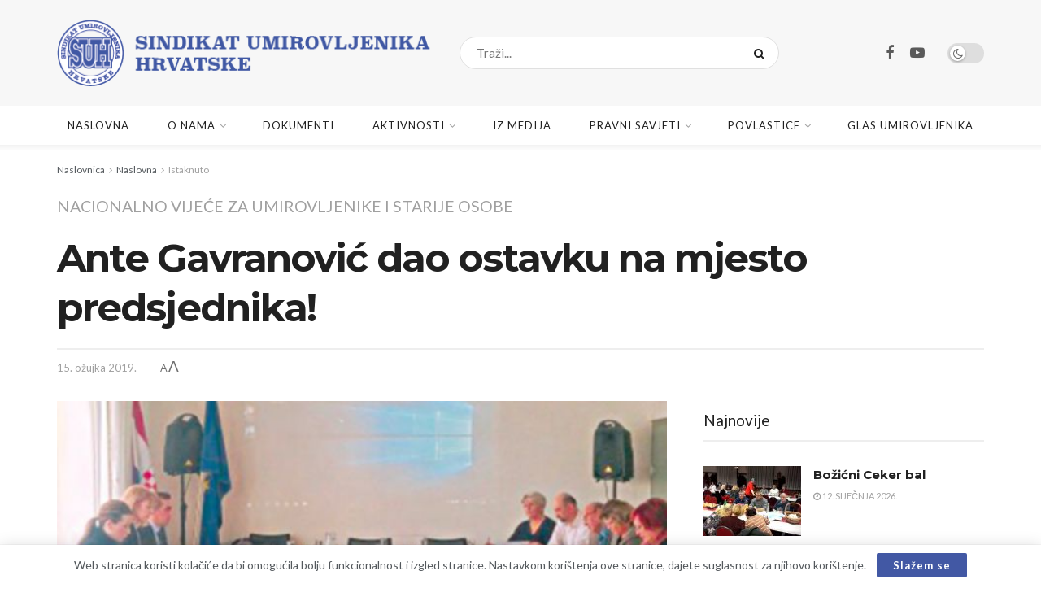

--- FILE ---
content_type: text/html; charset=UTF-8
request_url: https://www.suh.hr/naslovna/ante-gavranovic-dao-ostavku-na-mjesto-predsjednika/
body_size: 31361
content:
<!doctype html>
<!--[if lt IE 7]> <html class="no-js lt-ie9 lt-ie8 lt-ie7" lang="hr"> <![endif]-->
<!--[if IE 7]>    <html class="no-js lt-ie9 lt-ie8" lang="hr"> <![endif]-->
<!--[if IE 8]>    <html class="no-js lt-ie9" lang="hr"> <![endif]-->
<!--[if IE 9]>    <html class="no-js lt-ie10" lang="hr"> <![endif]-->
<!--[if gt IE 8]><!--> <html class="no-js" lang="hr"> <!--<![endif]-->
<head>
    <meta http-equiv="Content-Type" content="text/html; charset=UTF-8" />
    <meta name='viewport' content='width=device-width, initial-scale=1, user-scalable=yes' />
    <link rel="profile" href="http://gmpg.org/xfn/11" />
    <link rel="pingback" href="" />
    <meta name='robots' content='index, follow, max-image-preview:large, max-snippet:-1, max-video-preview:-1' />
<meta property="og:type" content="article">
<meta property="og:title" content="Ante Gavranović dao ostavku na mjesto predsjednika!">
<meta property="og:site_name" content="Sindikat umirovljenika Hrvatske">
<meta property="og:description" content="U Ministarstvu rada i mirovinskoga sustava 1. ožujka 2019. godine održana je 11. sjednica Nacionalnog vije­ća za umirovljenike i starije">
<meta property="og:url" content="https://www.suh.hr/naslovna/ante-gavranovic-dao-ostavku-na-mjesto-predsjednika/">
<meta property="og:image" content="https://www.suh.hr/wp-content/uploads/2019/03/Ante_Gavranovi___dao_ostavku_na_mjesto_predsjednika__1509_44.jpeg">
<meta property="og:image:height" content="340">
<meta property="og:image:width" content="620">
<meta property="article:published_time" content="2019-03-15T14:53:44+01:00">
<meta property="article:modified_time" content="2022-04-10T22:35:46+02:00">
<meta property="article:section" content="Istaknuto">
<meta name="twitter:card" content="summary_large_image">
<meta name="twitter:title" content="Ante Gavranović dao ostavku na mjesto predsjednika!">
<meta name="twitter:description" content="U Ministarstvu rada i mirovinskoga sustava 1. ožujka 2019. godine održana je 11. sjednica Nacionalnog vije­ća za umirovljenike i starije">
<meta name="twitter:url" content="https://www.suh.hr/naslovna/ante-gavranovic-dao-ostavku-na-mjesto-predsjednika/">
<meta name="twitter:site" content="">
<meta name="twitter:image" content="https://www.suh.hr/wp-content/uploads/2019/03/Ante_Gavranovi___dao_ostavku_na_mjesto_predsjednika__1509_44.jpeg">
<meta name="twitter:image:width" content="620">
<meta name="twitter:image:height" content="340">
			<script type="text/javascript">
			  var jnews_ajax_url = '/?ajax-request=jnews'
			</script>
			<script type="text/javascript">;window.jnews=window.jnews||{},window.jnews.library=window.jnews.library||{},window.jnews.library=function(){"use strict";var e=this;e.win=window,e.doc=document,e.noop=function(){},e.globalBody=e.doc.getElementsByTagName("body")[0],e.globalBody=e.globalBody?e.globalBody:e.doc,e.win.jnewsDataStorage=e.win.jnewsDataStorage||{_storage:new WeakMap,put:function(e,t,n){this._storage.has(e)||this._storage.set(e,new Map),this._storage.get(e).set(t,n)},get:function(e,t){return this._storage.get(e).get(t)},has:function(e,t){return this._storage.has(e)&&this._storage.get(e).has(t)},remove:function(e,t){var n=this._storage.get(e).delete(t);return 0===!this._storage.get(e).size&&this._storage.delete(e),n}},e.windowWidth=function(){return e.win.innerWidth||e.docEl.clientWidth||e.globalBody.clientWidth},e.windowHeight=function(){return e.win.innerHeight||e.docEl.clientHeight||e.globalBody.clientHeight},e.requestAnimationFrame=e.win.requestAnimationFrame||e.win.webkitRequestAnimationFrame||e.win.mozRequestAnimationFrame||e.win.msRequestAnimationFrame||window.oRequestAnimationFrame||function(e){return setTimeout(e,1e3/60)},e.cancelAnimationFrame=e.win.cancelAnimationFrame||e.win.webkitCancelAnimationFrame||e.win.webkitCancelRequestAnimationFrame||e.win.mozCancelAnimationFrame||e.win.msCancelRequestAnimationFrame||e.win.oCancelRequestAnimationFrame||function(e){clearTimeout(e)},e.classListSupport="classList"in document.createElement("_"),e.hasClass=e.classListSupport?function(e,t){return e.classList.contains(t)}:function(e,t){return e.className.indexOf(t)>=0},e.addClass=e.classListSupport?function(t,n){e.hasClass(t,n)||t.classList.add(n)}:function(t,n){e.hasClass(t,n)||(t.className+=" "+n)},e.removeClass=e.classListSupport?function(t,n){e.hasClass(t,n)&&t.classList.remove(n)}:function(t,n){e.hasClass(t,n)&&(t.className=t.className.replace(n,""))},e.objKeys=function(e){var t=[];for(var n in e)Object.prototype.hasOwnProperty.call(e,n)&&t.push(n);return t},e.isObjectSame=function(e,t){var n=!0;return JSON.stringify(e)!==JSON.stringify(t)&&(n=!1),n},e.extend=function(){for(var e,t,n,o=arguments[0]||{},i=1,a=arguments.length;i<a;i++)if(null!==(e=arguments[i]))for(t in e)o!==(n=e[t])&&void 0!==n&&(o[t]=n);return o},e.dataStorage=e.win.jnewsDataStorage,e.isVisible=function(e){return 0!==e.offsetWidth&&0!==e.offsetHeight||e.getBoundingClientRect().length},e.getHeight=function(e){return e.offsetHeight||e.clientHeight||e.getBoundingClientRect().height},e.getWidth=function(e){return e.offsetWidth||e.clientWidth||e.getBoundingClientRect().width},e.supportsPassive=!1;try{var t=Object.defineProperty({},"passive",{get:function(){e.supportsPassive=!0}});"createEvent"in e.doc?e.win.addEventListener("test",null,t):"fireEvent"in e.doc&&e.win.attachEvent("test",null)}catch(e){}e.passiveOption=!!e.supportsPassive&&{passive:!0},e.setStorage=function(e,t){e="jnews-"+e;var n={expired:Math.floor(((new Date).getTime()+432e5)/1e3)};t=Object.assign(n,t);localStorage.setItem(e,JSON.stringify(t))},e.getStorage=function(e){e="jnews-"+e;var t=localStorage.getItem(e);return null!==t&&0<t.length?JSON.parse(localStorage.getItem(e)):{}},e.expiredStorage=function(){var t,n="jnews-";for(var o in localStorage)o.indexOf(n)>-1&&"undefined"!==(t=e.getStorage(o.replace(n,""))).expired&&t.expired<Math.floor((new Date).getTime()/1e3)&&localStorage.removeItem(o)},e.addEvents=function(t,n,o){for(var i in n){var a=["touchstart","touchmove"].indexOf(i)>=0&&!o&&e.passiveOption;"createEvent"in e.doc?t.addEventListener(i,n[i],a):"fireEvent"in e.doc&&t.attachEvent("on"+i,n[i])}},e.removeEvents=function(t,n){for(var o in n)"createEvent"in e.doc?t.removeEventListener(o,n[o]):"fireEvent"in e.doc&&t.detachEvent("on"+o,n[o])},e.triggerEvents=function(t,n,o){var i;o=o||{detail:null};return"createEvent"in e.doc?(!(i=e.doc.createEvent("CustomEvent")||new CustomEvent(n)).initCustomEvent||i.initCustomEvent(n,!0,!1,o),void t.dispatchEvent(i)):"fireEvent"in e.doc?((i=e.doc.createEventObject()).eventType=n,void t.fireEvent("on"+i.eventType,i)):void 0},e.getParents=function(t,n){void 0===n&&(n=e.doc);for(var o=[],i=t.parentNode,a=!1;!a;)if(i){var r=i;r.querySelectorAll(n).length?a=!0:(o.push(r),i=r.parentNode)}else o=[],a=!0;return o},e.forEach=function(e,t,n){for(var o=0,i=e.length;o<i;o++)t.call(n,e[o],o)},e.getText=function(e){return e.innerText||e.textContent},e.setText=function(e,t){var n="object"==typeof t?t.innerText||t.textContent:t;e.innerText&&(e.innerText=n),e.textContent&&(e.textContent=n)},e.httpBuildQuery=function(t){return e.objKeys(t).reduce(function t(n){var o=arguments.length>1&&void 0!==arguments[1]?arguments[1]:null;return function(i,a){var r=n[a];a=encodeURIComponent(a);var s=o?"".concat(o,"[").concat(a,"]"):a;return null==r||"function"==typeof r?(i.push("".concat(s,"=")),i):["number","boolean","string"].includes(typeof r)?(i.push("".concat(s,"=").concat(encodeURIComponent(r))),i):(i.push(e.objKeys(r).reduce(t(r,s),[]).join("&")),i)}}(t),[]).join("&")},e.get=function(t,n,o,i){return o="function"==typeof o?o:e.noop,e.ajax("GET",t,n,o,i)},e.post=function(t,n,o,i){return o="function"==typeof o?o:e.noop,e.ajax("POST",t,n,o,i)},e.ajax=function(t,n,o,i,a){var r=new XMLHttpRequest,s=n,c=e.httpBuildQuery(o);if(t=-1!=["GET","POST"].indexOf(t)?t:"GET",r.open(t,s+("GET"==t?"?"+c:""),!0),"POST"==t&&r.setRequestHeader("Content-type","application/x-www-form-urlencoded"),r.setRequestHeader("X-Requested-With","XMLHttpRequest"),r.onreadystatechange=function(){4===r.readyState&&200<=r.status&&300>r.status&&"function"==typeof i&&i.call(void 0,r.response)},void 0!==a&&!a){return{xhr:r,send:function(){r.send("POST"==t?c:null)}}}return r.send("POST"==t?c:null),{xhr:r}},e.scrollTo=function(t,n,o){function i(e,t,n){this.start=this.position(),this.change=e-this.start,this.currentTime=0,this.increment=20,this.duration=void 0===n?500:n,this.callback=t,this.finish=!1,this.animateScroll()}return Math.easeInOutQuad=function(e,t,n,o){return(e/=o/2)<1?n/2*e*e+t:-n/2*(--e*(e-2)-1)+t},i.prototype.stop=function(){this.finish=!0},i.prototype.move=function(t){e.doc.documentElement.scrollTop=t,e.globalBody.parentNode.scrollTop=t,e.globalBody.scrollTop=t},i.prototype.position=function(){return e.doc.documentElement.scrollTop||e.globalBody.parentNode.scrollTop||e.globalBody.scrollTop},i.prototype.animateScroll=function(){this.currentTime+=this.increment;var t=Math.easeInOutQuad(this.currentTime,this.start,this.change,this.duration);this.move(t),this.currentTime<this.duration&&!this.finish?e.requestAnimationFrame.call(e.win,this.animateScroll.bind(this)):this.callback&&"function"==typeof this.callback&&this.callback()},new i(t,n,o)},e.unwrap=function(t){var n,o=t;e.forEach(t,(function(e,t){n?n+=e:n=e})),o.replaceWith(n)},e.performance={start:function(e){performance.mark(e+"Start")},stop:function(e){performance.mark(e+"End"),performance.measure(e,e+"Start",e+"End")}},e.fps=function(){var t=0,n=0,o=0;!function(){var i=t=0,a=0,r=0,s=document.getElementById("fpsTable"),c=function(t){void 0===document.getElementsByTagName("body")[0]?e.requestAnimationFrame.call(e.win,(function(){c(t)})):document.getElementsByTagName("body")[0].appendChild(t)};null===s&&((s=document.createElement("div")).style.position="fixed",s.style.top="120px",s.style.left="10px",s.style.width="100px",s.style.height="20px",s.style.border="1px solid black",s.style.fontSize="11px",s.style.zIndex="100000",s.style.backgroundColor="white",s.id="fpsTable",c(s));var l=function(){o++,n=Date.now(),(a=(o/(r=(n-t)/1e3)).toPrecision(2))!=i&&(i=a,s.innerHTML=i+"fps"),1<r&&(t=n,o=0),e.requestAnimationFrame.call(e.win,l)};l()}()},e.instr=function(e,t){for(var n=0;n<t.length;n++)if(-1!==e.toLowerCase().indexOf(t[n].toLowerCase()))return!0},e.winLoad=function(t,n){function o(o){if("complete"===e.doc.readyState||"interactive"===e.doc.readyState)return!o||n?setTimeout(t,n||1):t(o),1}o()||e.addEvents(e.win,{load:o})},e.docReady=function(t,n){function o(o){if("complete"===e.doc.readyState||"interactive"===e.doc.readyState)return!o||n?setTimeout(t,n||1):t(o),1}o()||e.addEvents(e.doc,{DOMContentLoaded:o})},e.fireOnce=function(){e.docReady((function(){e.assets=e.assets||[],e.assets.length&&(e.boot(),e.load_assets())}),50)},e.boot=function(){e.length&&e.doc.querySelectorAll("style[media]").forEach((function(e){"not all"==e.getAttribute("media")&&e.removeAttribute("media")}))},e.create_js=function(t,n){var o=e.doc.createElement("script");switch(o.setAttribute("src",t),n){case"defer":o.setAttribute("defer",!0);break;case"async":o.setAttribute("async",!0);break;case"deferasync":o.setAttribute("defer",!0),o.setAttribute("async",!0)}e.globalBody.appendChild(o)},e.load_assets=function(){"object"==typeof e.assets&&e.forEach(e.assets.slice(0),(function(t,n){var o="";t.defer&&(o+="defer"),t.async&&(o+="async"),e.create_js(t.url,o);var i=e.assets.indexOf(t);i>-1&&e.assets.splice(i,1)})),e.assets=jnewsoption.au_scripts=window.jnewsads=[]},e.setCookie=function(e,t,n){var o="";if(n){var i=new Date;i.setTime(i.getTime()+24*n*60*60*1e3),o="; expires="+i.toUTCString()}document.cookie=e+"="+(t||"")+o+"; path=/"},e.getCookie=function(e){for(var t=e+"=",n=document.cookie.split(";"),o=0;o<n.length;o++){for(var i=n[o];" "==i.charAt(0);)i=i.substring(1,i.length);if(0==i.indexOf(t))return i.substring(t.length,i.length)}return null},e.eraseCookie=function(e){document.cookie=e+"=; Path=/; Expires=Thu, 01 Jan 1970 00:00:01 GMT;"},e.docReady((function(){e.globalBody=e.globalBody==e.doc?e.doc.getElementsByTagName("body")[0]:e.globalBody,e.globalBody=e.globalBody?e.globalBody:e.doc})),e.winLoad((function(){e.winLoad((function(){var t=!1;if(void 0!==window.jnewsadmin)if(void 0!==window.file_version_checker){var n=e.objKeys(window.file_version_checker);n.length?n.forEach((function(e){t||"10.0.4"===window.file_version_checker[e]||(t=!0)})):t=!0}else t=!0;t&&(window.jnewsHelper.getMessage(),window.jnewsHelper.getNotice())}),2500)}))},window.jnews.library=new window.jnews.library;</script>
	<!-- This site is optimized with the Yoast SEO plugin v26.6 - https://yoast.com/wordpress/plugins/seo/ -->
	<title>Ante Gavranović dao ostavku na mjesto predsjednika! - Sindikat umirovljenika Hrvatske</title>
	<link rel="canonical" href="https://www.suh.hr/naslovna/ante-gavranovic-dao-ostavku-na-mjesto-predsjednika/" />
	<meta property="og:locale" content="hr_HR" />
	<meta property="og:type" content="article" />
	<meta property="og:title" content="Ante Gavranović dao ostavku na mjesto predsjednika! - Sindikat umirovljenika Hrvatske" />
	<meta property="og:description" content="U Ministarstvu rada i mirovinskoga sustava 1. ožujka 2019. godine održana je 11. sjednica Nacionalnog vije­ća za umirovljenike i starije osobe, na čijem je dnevnom redu bila analiza djelovanja Vijeća u zadnje dvije godine, o čemu su se većinom pozitivno izrazili predstavnici Matice i Sindikata umirovljenika. Kao posebno kvalitetan pomak spo­menut je otvoreni i redoviti [&hellip;]" />
	<meta property="og:url" content="https://www.suh.hr/naslovna/ante-gavranovic-dao-ostavku-na-mjesto-predsjednika/" />
	<meta property="og:site_name" content="Sindikat umirovljenika Hrvatske" />
	<meta property="article:publisher" content="https://www.facebook.com/PobunaUmirovljenika/" />
	<meta property="article:published_time" content="2019-03-15T13:53:44+00:00" />
	<meta property="article:modified_time" content="2022-04-10T20:35:46+00:00" />
	<meta property="og:image" content="https://www.suh.hr/wp-content/uploads/2019/03/Ante_Gavranovi___dao_ostavku_na_mjesto_predsjednika__1509_44.jpeg" />
	<meta property="og:image:width" content="620" />
	<meta property="og:image:height" content="340" />
	<meta property="og:image:type" content="image/jpeg" />
	<meta name="author" content="Zlata Toplak" />
	<meta name="twitter:card" content="summary_large_image" />
	<script type="application/ld+json" class="yoast-schema-graph">{"@context":"https://schema.org","@graph":[{"@type":"Article","@id":"https://www.suh.hr/naslovna/ante-gavranovic-dao-ostavku-na-mjesto-predsjednika/#article","isPartOf":{"@id":"https://www.suh.hr/naslovna/ante-gavranovic-dao-ostavku-na-mjesto-predsjednika/"},"author":{"name":"Zlata Toplak","@id":"https://www.suh.hr/#/schema/person/75c91e86b4c10b847025e89008e7d272"},"headline":"Ante Gavranović dao ostavku na mjesto predsjednika!","datePublished":"2019-03-15T13:53:44+00:00","dateModified":"2022-04-10T20:35:46+00:00","mainEntityOfPage":{"@id":"https://www.suh.hr/naslovna/ante-gavranovic-dao-ostavku-na-mjesto-predsjednika/"},"wordCount":372,"publisher":{"@id":"https://www.suh.hr/#organization"},"image":{"@id":"https://www.suh.hr/naslovna/ante-gavranovic-dao-ostavku-na-mjesto-predsjednika/#primaryimage"},"thumbnailUrl":"https://www.suh.hr/wp-content/uploads/2019/03/Ante_Gavranovi___dao_ostavku_na_mjesto_predsjednika__1509_44.jpeg","articleSection":["Istaknuto","Naslovna"],"inLanguage":"hr"},{"@type":"WebPage","@id":"https://www.suh.hr/naslovna/ante-gavranovic-dao-ostavku-na-mjesto-predsjednika/","url":"https://www.suh.hr/naslovna/ante-gavranovic-dao-ostavku-na-mjesto-predsjednika/","name":"Ante Gavranović dao ostavku na mjesto predsjednika! - Sindikat umirovljenika Hrvatske","isPartOf":{"@id":"https://www.suh.hr/#website"},"primaryImageOfPage":{"@id":"https://www.suh.hr/naslovna/ante-gavranovic-dao-ostavku-na-mjesto-predsjednika/#primaryimage"},"image":{"@id":"https://www.suh.hr/naslovna/ante-gavranovic-dao-ostavku-na-mjesto-predsjednika/#primaryimage"},"thumbnailUrl":"https://www.suh.hr/wp-content/uploads/2019/03/Ante_Gavranovi___dao_ostavku_na_mjesto_predsjednika__1509_44.jpeg","datePublished":"2019-03-15T13:53:44+00:00","dateModified":"2022-04-10T20:35:46+00:00","breadcrumb":{"@id":"https://www.suh.hr/naslovna/ante-gavranovic-dao-ostavku-na-mjesto-predsjednika/#breadcrumb"},"inLanguage":"hr","potentialAction":[{"@type":"ReadAction","target":["https://www.suh.hr/naslovna/ante-gavranovic-dao-ostavku-na-mjesto-predsjednika/"]}]},{"@type":"ImageObject","inLanguage":"hr","@id":"https://www.suh.hr/naslovna/ante-gavranovic-dao-ostavku-na-mjesto-predsjednika/#primaryimage","url":"https://www.suh.hr/wp-content/uploads/2019/03/Ante_Gavranovi___dao_ostavku_na_mjesto_predsjednika__1509_44.jpeg","contentUrl":"https://www.suh.hr/wp-content/uploads/2019/03/Ante_Gavranovi___dao_ostavku_na_mjesto_predsjednika__1509_44.jpeg","width":620,"height":340,"caption":"Ante gavranović dao ostavku na mjesto predsjednika!"},{"@type":"BreadcrumbList","@id":"https://www.suh.hr/naslovna/ante-gavranovic-dao-ostavku-na-mjesto-predsjednika/#breadcrumb","itemListElement":[{"@type":"ListItem","position":1,"name":"Početna stranica","item":"https://www.suh.hr/"},{"@type":"ListItem","position":2,"name":"Ante Gavranović dao ostavku na mjesto predsjednika!"}]},{"@type":"WebSite","@id":"https://www.suh.hr/#website","url":"https://www.suh.hr/","name":"Sindikat umirovljenika Hrvatske","description":"Dostojanstvo, sigurnost, poštovanje, blagostanje 1992.-2022. - 30 godina zajedno","publisher":{"@id":"https://www.suh.hr/#organization"},"potentialAction":[{"@type":"SearchAction","target":{"@type":"EntryPoint","urlTemplate":"https://www.suh.hr/?s={search_term_string}"},"query-input":{"@type":"PropertyValueSpecification","valueRequired":true,"valueName":"search_term_string"}}],"inLanguage":"hr"},{"@type":"Organization","@id":"https://www.suh.hr/#organization","name":"Sindikat umirovljenika Hrvatske","url":"https://www.suh.hr/","logo":{"@type":"ImageObject","inLanguage":"hr","@id":"https://www.suh.hr/#/schema/logo/image/","url":"https://www.suh.hr/wp-content/uploads/2022/03/suh-logo-512.png","contentUrl":"https://www.suh.hr/wp-content/uploads/2022/03/suh-logo-512.png","width":513,"height":513,"caption":"Sindikat umirovljenika Hrvatske"},"image":{"@id":"https://www.suh.hr/#/schema/logo/image/"},"sameAs":["https://www.facebook.com/PobunaUmirovljenika/"]},{"@type":"Person","@id":"https://www.suh.hr/#/schema/person/75c91e86b4c10b847025e89008e7d272","name":"Zlata Toplak"}]}</script>
	<!-- / Yoast SEO plugin. -->


<link rel='dns-prefetch' href='//fonts.googleapis.com' />
<link rel='preconnect' href='https://fonts.gstatic.com' />
<link rel="alternate" type="application/rss+xml" title="Sindikat umirovljenika Hrvatske &raquo; Kanal" href="https://www.suh.hr/feed/" />
<link rel="alternate" type="application/rss+xml" title="Sindikat umirovljenika Hrvatske &raquo; Kanal komentara" href="https://www.suh.hr/comments/feed/" />
<link rel="alternate" title="oEmbed (JSON)" type="application/json+oembed" href="https://www.suh.hr/wp-json/oembed/1.0/embed?url=https%3A%2F%2Fwww.suh.hr%2Fnaslovna%2Fante-gavranovic-dao-ostavku-na-mjesto-predsjednika%2F" />
<link rel="alternate" title="oEmbed (XML)" type="text/xml+oembed" href="https://www.suh.hr/wp-json/oembed/1.0/embed?url=https%3A%2F%2Fwww.suh.hr%2Fnaslovna%2Fante-gavranovic-dao-ostavku-na-mjesto-predsjednika%2F&#038;format=xml" />
<style id='wp-img-auto-sizes-contain-inline-css' type='text/css'>
img:is([sizes=auto i],[sizes^="auto," i]){contain-intrinsic-size:3000px 1500px}
/*# sourceURL=wp-img-auto-sizes-contain-inline-css */
</style>
<style id='wp-emoji-styles-inline-css' type='text/css'>

	img.wp-smiley, img.emoji {
		display: inline !important;
		border: none !important;
		box-shadow: none !important;
		height: 1em !important;
		width: 1em !important;
		margin: 0 0.07em !important;
		vertical-align: -0.1em !important;
		background: none !important;
		padding: 0 !important;
	}
/*# sourceURL=wp-emoji-styles-inline-css */
</style>
<style id='wp-block-library-inline-css' type='text/css'>
:root{--wp-block-synced-color:#7a00df;--wp-block-synced-color--rgb:122,0,223;--wp-bound-block-color:var(--wp-block-synced-color);--wp-editor-canvas-background:#ddd;--wp-admin-theme-color:#007cba;--wp-admin-theme-color--rgb:0,124,186;--wp-admin-theme-color-darker-10:#006ba1;--wp-admin-theme-color-darker-10--rgb:0,107,160.5;--wp-admin-theme-color-darker-20:#005a87;--wp-admin-theme-color-darker-20--rgb:0,90,135;--wp-admin-border-width-focus:2px}@media (min-resolution:192dpi){:root{--wp-admin-border-width-focus:1.5px}}.wp-element-button{cursor:pointer}:root .has-very-light-gray-background-color{background-color:#eee}:root .has-very-dark-gray-background-color{background-color:#313131}:root .has-very-light-gray-color{color:#eee}:root .has-very-dark-gray-color{color:#313131}:root .has-vivid-green-cyan-to-vivid-cyan-blue-gradient-background{background:linear-gradient(135deg,#00d084,#0693e3)}:root .has-purple-crush-gradient-background{background:linear-gradient(135deg,#34e2e4,#4721fb 50%,#ab1dfe)}:root .has-hazy-dawn-gradient-background{background:linear-gradient(135deg,#faaca8,#dad0ec)}:root .has-subdued-olive-gradient-background{background:linear-gradient(135deg,#fafae1,#67a671)}:root .has-atomic-cream-gradient-background{background:linear-gradient(135deg,#fdd79a,#004a59)}:root .has-nightshade-gradient-background{background:linear-gradient(135deg,#330968,#31cdcf)}:root .has-midnight-gradient-background{background:linear-gradient(135deg,#020381,#2874fc)}:root{--wp--preset--font-size--normal:16px;--wp--preset--font-size--huge:42px}.has-regular-font-size{font-size:1em}.has-larger-font-size{font-size:2.625em}.has-normal-font-size{font-size:var(--wp--preset--font-size--normal)}.has-huge-font-size{font-size:var(--wp--preset--font-size--huge)}.has-text-align-center{text-align:center}.has-text-align-left{text-align:left}.has-text-align-right{text-align:right}.has-fit-text{white-space:nowrap!important}#end-resizable-editor-section{display:none}.aligncenter{clear:both}.items-justified-left{justify-content:flex-start}.items-justified-center{justify-content:center}.items-justified-right{justify-content:flex-end}.items-justified-space-between{justify-content:space-between}.screen-reader-text{border:0;clip-path:inset(50%);height:1px;margin:-1px;overflow:hidden;padding:0;position:absolute;width:1px;word-wrap:normal!important}.screen-reader-text:focus{background-color:#ddd;clip-path:none;color:#444;display:block;font-size:1em;height:auto;left:5px;line-height:normal;padding:15px 23px 14px;text-decoration:none;top:5px;width:auto;z-index:100000}html :where(.has-border-color){border-style:solid}html :where([style*=border-top-color]){border-top-style:solid}html :where([style*=border-right-color]){border-right-style:solid}html :where([style*=border-bottom-color]){border-bottom-style:solid}html :where([style*=border-left-color]){border-left-style:solid}html :where([style*=border-width]){border-style:solid}html :where([style*=border-top-width]){border-top-style:solid}html :where([style*=border-right-width]){border-right-style:solid}html :where([style*=border-bottom-width]){border-bottom-style:solid}html :where([style*=border-left-width]){border-left-style:solid}html :where(img[class*=wp-image-]){height:auto;max-width:100%}:where(figure){margin:0 0 1em}html :where(.is-position-sticky){--wp-admin--admin-bar--position-offset:var(--wp-admin--admin-bar--height,0px)}@media screen and (max-width:600px){html :where(.is-position-sticky){--wp-admin--admin-bar--position-offset:0px}}

/*# sourceURL=wp-block-library-inline-css */
</style><style id='global-styles-inline-css' type='text/css'>
:root{--wp--preset--aspect-ratio--square: 1;--wp--preset--aspect-ratio--4-3: 4/3;--wp--preset--aspect-ratio--3-4: 3/4;--wp--preset--aspect-ratio--3-2: 3/2;--wp--preset--aspect-ratio--2-3: 2/3;--wp--preset--aspect-ratio--16-9: 16/9;--wp--preset--aspect-ratio--9-16: 9/16;--wp--preset--color--black: #000000;--wp--preset--color--cyan-bluish-gray: #abb8c3;--wp--preset--color--white: #ffffff;--wp--preset--color--pale-pink: #f78da7;--wp--preset--color--vivid-red: #cf2e2e;--wp--preset--color--luminous-vivid-orange: #ff6900;--wp--preset--color--luminous-vivid-amber: #fcb900;--wp--preset--color--light-green-cyan: #7bdcb5;--wp--preset--color--vivid-green-cyan: #00d084;--wp--preset--color--pale-cyan-blue: #8ed1fc;--wp--preset--color--vivid-cyan-blue: #0693e3;--wp--preset--color--vivid-purple: #9b51e0;--wp--preset--gradient--vivid-cyan-blue-to-vivid-purple: linear-gradient(135deg,rgb(6,147,227) 0%,rgb(155,81,224) 100%);--wp--preset--gradient--light-green-cyan-to-vivid-green-cyan: linear-gradient(135deg,rgb(122,220,180) 0%,rgb(0,208,130) 100%);--wp--preset--gradient--luminous-vivid-amber-to-luminous-vivid-orange: linear-gradient(135deg,rgb(252,185,0) 0%,rgb(255,105,0) 100%);--wp--preset--gradient--luminous-vivid-orange-to-vivid-red: linear-gradient(135deg,rgb(255,105,0) 0%,rgb(207,46,46) 100%);--wp--preset--gradient--very-light-gray-to-cyan-bluish-gray: linear-gradient(135deg,rgb(238,238,238) 0%,rgb(169,184,195) 100%);--wp--preset--gradient--cool-to-warm-spectrum: linear-gradient(135deg,rgb(74,234,220) 0%,rgb(151,120,209) 20%,rgb(207,42,186) 40%,rgb(238,44,130) 60%,rgb(251,105,98) 80%,rgb(254,248,76) 100%);--wp--preset--gradient--blush-light-purple: linear-gradient(135deg,rgb(255,206,236) 0%,rgb(152,150,240) 100%);--wp--preset--gradient--blush-bordeaux: linear-gradient(135deg,rgb(254,205,165) 0%,rgb(254,45,45) 50%,rgb(107,0,62) 100%);--wp--preset--gradient--luminous-dusk: linear-gradient(135deg,rgb(255,203,112) 0%,rgb(199,81,192) 50%,rgb(65,88,208) 100%);--wp--preset--gradient--pale-ocean: linear-gradient(135deg,rgb(255,245,203) 0%,rgb(182,227,212) 50%,rgb(51,167,181) 100%);--wp--preset--gradient--electric-grass: linear-gradient(135deg,rgb(202,248,128) 0%,rgb(113,206,126) 100%);--wp--preset--gradient--midnight: linear-gradient(135deg,rgb(2,3,129) 0%,rgb(40,116,252) 100%);--wp--preset--font-size--small: 13px;--wp--preset--font-size--medium: 20px;--wp--preset--font-size--large: 36px;--wp--preset--font-size--x-large: 42px;--wp--preset--spacing--20: 0.44rem;--wp--preset--spacing--30: 0.67rem;--wp--preset--spacing--40: 1rem;--wp--preset--spacing--50: 1.5rem;--wp--preset--spacing--60: 2.25rem;--wp--preset--spacing--70: 3.38rem;--wp--preset--spacing--80: 5.06rem;--wp--preset--shadow--natural: 6px 6px 9px rgba(0, 0, 0, 0.2);--wp--preset--shadow--deep: 12px 12px 50px rgba(0, 0, 0, 0.4);--wp--preset--shadow--sharp: 6px 6px 0px rgba(0, 0, 0, 0.2);--wp--preset--shadow--outlined: 6px 6px 0px -3px rgb(255, 255, 255), 6px 6px rgb(0, 0, 0);--wp--preset--shadow--crisp: 6px 6px 0px rgb(0, 0, 0);}:where(.is-layout-flex){gap: 0.5em;}:where(.is-layout-grid){gap: 0.5em;}body .is-layout-flex{display: flex;}.is-layout-flex{flex-wrap: wrap;align-items: center;}.is-layout-flex > :is(*, div){margin: 0;}body .is-layout-grid{display: grid;}.is-layout-grid > :is(*, div){margin: 0;}:where(.wp-block-columns.is-layout-flex){gap: 2em;}:where(.wp-block-columns.is-layout-grid){gap: 2em;}:where(.wp-block-post-template.is-layout-flex){gap: 1.25em;}:where(.wp-block-post-template.is-layout-grid){gap: 1.25em;}.has-black-color{color: var(--wp--preset--color--black) !important;}.has-cyan-bluish-gray-color{color: var(--wp--preset--color--cyan-bluish-gray) !important;}.has-white-color{color: var(--wp--preset--color--white) !important;}.has-pale-pink-color{color: var(--wp--preset--color--pale-pink) !important;}.has-vivid-red-color{color: var(--wp--preset--color--vivid-red) !important;}.has-luminous-vivid-orange-color{color: var(--wp--preset--color--luminous-vivid-orange) !important;}.has-luminous-vivid-amber-color{color: var(--wp--preset--color--luminous-vivid-amber) !important;}.has-light-green-cyan-color{color: var(--wp--preset--color--light-green-cyan) !important;}.has-vivid-green-cyan-color{color: var(--wp--preset--color--vivid-green-cyan) !important;}.has-pale-cyan-blue-color{color: var(--wp--preset--color--pale-cyan-blue) !important;}.has-vivid-cyan-blue-color{color: var(--wp--preset--color--vivid-cyan-blue) !important;}.has-vivid-purple-color{color: var(--wp--preset--color--vivid-purple) !important;}.has-black-background-color{background-color: var(--wp--preset--color--black) !important;}.has-cyan-bluish-gray-background-color{background-color: var(--wp--preset--color--cyan-bluish-gray) !important;}.has-white-background-color{background-color: var(--wp--preset--color--white) !important;}.has-pale-pink-background-color{background-color: var(--wp--preset--color--pale-pink) !important;}.has-vivid-red-background-color{background-color: var(--wp--preset--color--vivid-red) !important;}.has-luminous-vivid-orange-background-color{background-color: var(--wp--preset--color--luminous-vivid-orange) !important;}.has-luminous-vivid-amber-background-color{background-color: var(--wp--preset--color--luminous-vivid-amber) !important;}.has-light-green-cyan-background-color{background-color: var(--wp--preset--color--light-green-cyan) !important;}.has-vivid-green-cyan-background-color{background-color: var(--wp--preset--color--vivid-green-cyan) !important;}.has-pale-cyan-blue-background-color{background-color: var(--wp--preset--color--pale-cyan-blue) !important;}.has-vivid-cyan-blue-background-color{background-color: var(--wp--preset--color--vivid-cyan-blue) !important;}.has-vivid-purple-background-color{background-color: var(--wp--preset--color--vivid-purple) !important;}.has-black-border-color{border-color: var(--wp--preset--color--black) !important;}.has-cyan-bluish-gray-border-color{border-color: var(--wp--preset--color--cyan-bluish-gray) !important;}.has-white-border-color{border-color: var(--wp--preset--color--white) !important;}.has-pale-pink-border-color{border-color: var(--wp--preset--color--pale-pink) !important;}.has-vivid-red-border-color{border-color: var(--wp--preset--color--vivid-red) !important;}.has-luminous-vivid-orange-border-color{border-color: var(--wp--preset--color--luminous-vivid-orange) !important;}.has-luminous-vivid-amber-border-color{border-color: var(--wp--preset--color--luminous-vivid-amber) !important;}.has-light-green-cyan-border-color{border-color: var(--wp--preset--color--light-green-cyan) !important;}.has-vivid-green-cyan-border-color{border-color: var(--wp--preset--color--vivid-green-cyan) !important;}.has-pale-cyan-blue-border-color{border-color: var(--wp--preset--color--pale-cyan-blue) !important;}.has-vivid-cyan-blue-border-color{border-color: var(--wp--preset--color--vivid-cyan-blue) !important;}.has-vivid-purple-border-color{border-color: var(--wp--preset--color--vivid-purple) !important;}.has-vivid-cyan-blue-to-vivid-purple-gradient-background{background: var(--wp--preset--gradient--vivid-cyan-blue-to-vivid-purple) !important;}.has-light-green-cyan-to-vivid-green-cyan-gradient-background{background: var(--wp--preset--gradient--light-green-cyan-to-vivid-green-cyan) !important;}.has-luminous-vivid-amber-to-luminous-vivid-orange-gradient-background{background: var(--wp--preset--gradient--luminous-vivid-amber-to-luminous-vivid-orange) !important;}.has-luminous-vivid-orange-to-vivid-red-gradient-background{background: var(--wp--preset--gradient--luminous-vivid-orange-to-vivid-red) !important;}.has-very-light-gray-to-cyan-bluish-gray-gradient-background{background: var(--wp--preset--gradient--very-light-gray-to-cyan-bluish-gray) !important;}.has-cool-to-warm-spectrum-gradient-background{background: var(--wp--preset--gradient--cool-to-warm-spectrum) !important;}.has-blush-light-purple-gradient-background{background: var(--wp--preset--gradient--blush-light-purple) !important;}.has-blush-bordeaux-gradient-background{background: var(--wp--preset--gradient--blush-bordeaux) !important;}.has-luminous-dusk-gradient-background{background: var(--wp--preset--gradient--luminous-dusk) !important;}.has-pale-ocean-gradient-background{background: var(--wp--preset--gradient--pale-ocean) !important;}.has-electric-grass-gradient-background{background: var(--wp--preset--gradient--electric-grass) !important;}.has-midnight-gradient-background{background: var(--wp--preset--gradient--midnight) !important;}.has-small-font-size{font-size: var(--wp--preset--font-size--small) !important;}.has-medium-font-size{font-size: var(--wp--preset--font-size--medium) !important;}.has-large-font-size{font-size: var(--wp--preset--font-size--large) !important;}.has-x-large-font-size{font-size: var(--wp--preset--font-size--x-large) !important;}
/*# sourceURL=global-styles-inline-css */
</style>

<style id='classic-theme-styles-inline-css' type='text/css'>
/*! This file is auto-generated */
.wp-block-button__link{color:#fff;background-color:#32373c;border-radius:9999px;box-shadow:none;text-decoration:none;padding:calc(.667em + 2px) calc(1.333em + 2px);font-size:1.125em}.wp-block-file__button{background:#32373c;color:#fff;text-decoration:none}
/*# sourceURL=/wp-includes/css/classic-themes.min.css */
</style>
<link rel='stylesheet' id='document-gallery-css' href='https://www.suh.hr/wp-content/plugins/document-gallery/src/assets/css/style.min.css?ver=5.1.0' type='text/css' media='all' />
<link rel='stylesheet' id='jnews-video-css' href='https://www.suh.hr/wp-content/plugins/jnews-video/assets/css/plugin.css?ver=12.0.1' type='text/css' media='all' />
<link rel='stylesheet' id='jnews-parent-style-css' href='https://www.suh.hr/wp-content/themes/jnews/style.css?ver=6.9' type='text/css' media='all' />
<link rel='stylesheet' id='js_composer_front-css' href='https://www.suh.hr/wp-content/plugins/js_composer/assets/css/js_composer.min.css?ver=8.7.2' type='text/css' media='all' />
<link rel='stylesheet' id='jeg_customizer_font-css' href='//fonts.googleapis.com/css?family=Lato%3Aregular%2C700%7CMontserrat%3Aregular%2C700&#038;display=swap&#038;ver=1.3.2' type='text/css' media='all' />
<link rel='stylesheet' id='font-awesome-css' href='https://www.suh.hr/wp-content/themes/jnews/assets/fonts/font-awesome/font-awesome.min.css?ver=1.0.0' type='text/css' media='all' />
<link rel='stylesheet' id='jnews-frontend-css' href='https://www.suh.hr/wp-content/themes/jnews/assets/dist/frontend.min.css?ver=1.0.0' type='text/css' media='all' />
<link rel='stylesheet' id='jnews-js-composer-css' href='https://www.suh.hr/wp-content/themes/jnews/assets/css/js-composer-frontend.css?ver=1.0.0' type='text/css' media='all' />
<link rel='stylesheet' id='jnews-style-css' href='https://www.suh.hr/wp-content/themes/jnews-child/style.css?ver=1.0.0' type='text/css' media='all' />
<link rel='stylesheet' id='jnews-darkmode-css' href='https://www.suh.hr/wp-content/themes/jnews/assets/css/darkmode.css?ver=1.0.0' type='text/css' media='all' />
<link rel='stylesheet' id='jnews-scheme-css' href='https://www.suh.hr/wp-content/themes/jnews/data/import/newsplus/scheme.css?ver=1.0.0' type='text/css' media='all' />
<link rel='stylesheet' id='jnews-video-darkmode-css' href='https://www.suh.hr/wp-content/plugins/jnews-video/assets/css/darkmode.css?ver=12.0.1' type='text/css' media='all' />
<link rel='stylesheet' id='jnews-select-share-css' href='https://www.suh.hr/wp-content/plugins/jnews-social-share/assets/css/plugin.css' type='text/css' media='all' />
<style type="text/css">.document-gallery .document-icon {
    text-align: center;
}

.document-gallery .document-icon img {
    width: 100%;
    max-width: 100%;
    border: none;
padding: 10px;
    margin: 0 auto;
display: block;
}

.document-gallery .document-icon a {
    font-size: 16px;
    line-height: 18px;

}

.document-gallery .document-icon {
    margin: 5px 0 20px;
}

.document-gallery .document-icon .title {
    display: block;
    text-align: center;
}

.dg-paginate-wrapper .paginate {
    text-align: center;
}

/* WITHOUT DESCRIPTION */

.document-gallery .document-icon {
    max-width: 20%;
    padding: 0 0 20px 0;
    float: left;
box-sizing: border-box;
}

.document-gallery .document-icon-row {
    vertical-align: middle;
    text-align: inherit;
width: 100%;
}

/* END WITHOUT DESCRIPTION */

/* WITH DESCRIPTION */
.document-gallery .descriptions.document-icon-row .document-icon {
    max-width: 20%;
    padding: 0 0 20px 0;
    float: left;
}

.document-gallery .descriptions.document-icon-row {
    vertical-align: middle;
    text-align: inherit;
width: 20%;
}

.document-gallery .descriptions.document-icon-row img {
    width: 100%;
    max-width: 100%;
}

/* clearfix */
/* can't depend on theme having a clearfix class,
so build it into dg css */
.document-gallery .descriptions.document-icon-row:before,
.document-gallery .descriptions.document-icon-row:after {
    content: "";
    display: table;
}

.document-gallery .descriptions.document-icon-row:after {
    clear: both;
}

.document-gallery .descriptions.document-icon-row {
    zoom: 1; /* For IE 6/7 (trigger hasLayout) */
}

/* END WITH DESCRIPTION */</style>
		<script type="text/javascript">
			ajaxurl = typeof(ajaxurl) !== 'string' ? 'https://www.suh.hr/cms/wp-admin/admin-ajax.php' : ajaxurl;
		</script>
		<script type="text/javascript" src="https://www.suh.hr/cms/wp-includes/js/jquery/jquery.min.js?ver=3.7.1" id="jquery-core-js"></script>
<script type="text/javascript" src="https://www.suh.hr/cms/wp-includes/js/jquery/jquery-migrate.min.js?ver=3.4.1" id="jquery-migrate-js"></script>
<script></script><link rel="https://api.w.org/" href="https://www.suh.hr/wp-json/" /><link rel="alternate" title="JSON" type="application/json" href="https://www.suh.hr/wp-json/wp/v2/posts/1509" /><link rel="EditURI" type="application/rsd+xml" title="RSD" href="https://www.suh.hr/cms/xmlrpc.php?rsd" />
<meta name="generator" content="WordPress 6.9" />
<link rel='shortlink' href='https://www.suh.hr/?p=1509' />
<meta name="generator" content="Powered by WPBakery Page Builder - drag and drop page builder for WordPress."/>
<script type='application/ld+json'>{"@context":"http:\/\/schema.org","@type":"Organization","@id":"https:\/\/www.suh.hr\/cms\/#organization","url":"https:\/\/www.suh.hr\/cms\/","name":"Sindikat umirovljenika hrvatske","logo":{"@type":"ImageObject","url":"https:\/\/www.suh.hr\/wp-content\/uploads\/2022\/03\/suh-logotype.png"},"sameAs":["https:\/\/hr-hr.facebook.com\/PobunaUmirovljenika\/","https:\/\/www.youtube.com\/channel\/UC0Yh-bCrxCvOgqMHbf5YO8A\/featured"],"contactPoint":{"@type":"ContactPoint","telephone":"+385 1 46 55 146","contactType":"customer service","areaServed":["Croatia"]}}</script>
<script type='application/ld+json'>{"@context":"http:\/\/schema.org","@type":"WebSite","@id":"https:\/\/www.suh.hr\/cms\/#website","url":"https:\/\/www.suh.hr\/cms\/","name":"Sindikat umirovljenika hrvatske","potentialAction":{"@type":"SearchAction","target":"https:\/\/www.suh.hr\/cms\/?s={search_term_string}","query-input":"required name=search_term_string"}}</script>
<link rel="icon" href="https://www.suh.hr/wp-content/uploads/2022/03/cropped-suh-logo-512.jpg" sizes="32x32" />
<link rel="icon" href="https://www.suh.hr/wp-content/uploads/2022/03/cropped-suh-logo-512.jpg" sizes="192x192" />
<link rel="apple-touch-icon" href="https://www.suh.hr/wp-content/uploads/2022/03/cropped-suh-logo-512.jpg" />
<meta name="msapplication-TileImage" content="https://www.suh.hr/wp-content/uploads/2022/03/cropped-suh-logo-512.jpg" />
<style id="jeg_dynamic_css" type="text/css" data-type="jeg_custom-css">.jeg_container, .jeg_content, .jeg_boxed .jeg_main .jeg_container, .jeg_autoload_separator { background-color : #ffffff; } body { --j-body-color : #53585c; --j-accent-color : #4258a4; --j-alt-color : #4258a4; --j-heading-color : #212121; } body,.jeg_newsfeed_list .tns-outer .tns-controls button,.jeg_filter_button,.owl-carousel .owl-nav div,.jeg_readmore,.jeg_hero_style_7 .jeg_post_meta a,.widget_calendar thead th,.widget_calendar tfoot a,.jeg_socialcounter a,.entry-header .jeg_meta_like a,.entry-header .jeg_meta_comment a,.entry-header .jeg_meta_donation a,.entry-header .jeg_meta_bookmark a,.entry-content tbody tr:hover,.entry-content th,.jeg_splitpost_nav li:hover a,#breadcrumbs a,.jeg_author_socials a:hover,.jeg_footer_content a,.jeg_footer_bottom a,.jeg_cartcontent,.woocommerce .woocommerce-breadcrumb a { color : #53585c; } a, .jeg_menu_style_5>li>a:hover, .jeg_menu_style_5>li.sfHover>a, .jeg_menu_style_5>li.current-menu-item>a, .jeg_menu_style_5>li.current-menu-ancestor>a, .jeg_navbar .jeg_menu:not(.jeg_main_menu)>li>a:hover, .jeg_midbar .jeg_menu:not(.jeg_main_menu)>li>a:hover, .jeg_side_tabs li.active, .jeg_block_heading_5 strong, .jeg_block_heading_6 strong, .jeg_block_heading_7 strong, .jeg_block_heading_8 strong, .jeg_subcat_list li a:hover, .jeg_subcat_list li button:hover, .jeg_pl_lg_7 .jeg_thumb .jeg_post_category a, .jeg_pl_xs_2:before, .jeg_pl_xs_4 .jeg_postblock_content:before, .jeg_postblock .jeg_post_title a:hover, .jeg_hero_style_6 .jeg_post_title a:hover, .jeg_sidefeed .jeg_pl_xs_3 .jeg_post_title a:hover, .widget_jnews_popular .jeg_post_title a:hover, .jeg_meta_author a, .widget_archive li a:hover, .widget_pages li a:hover, .widget_meta li a:hover, .widget_recent_entries li a:hover, .widget_rss li a:hover, .widget_rss cite, .widget_categories li a:hover, .widget_categories li.current-cat>a, #breadcrumbs a:hover, .jeg_share_count .counts, .commentlist .bypostauthor>.comment-body>.comment-author>.fn, span.required, .jeg_review_title, .bestprice .price, .authorlink a:hover, .jeg_vertical_playlist .jeg_video_playlist_play_icon, .jeg_vertical_playlist .jeg_video_playlist_item.active .jeg_video_playlist_thumbnail:before, .jeg_horizontal_playlist .jeg_video_playlist_play, .woocommerce li.product .pricegroup .button, .widget_display_forums li a:hover, .widget_display_topics li:before, .widget_display_replies li:before, .widget_display_views li:before, .bbp-breadcrumb a:hover, .jeg_mobile_menu li.sfHover>a, .jeg_mobile_menu li a:hover, .split-template-6 .pagenum, .jeg_mobile_menu_style_5>li>a:hover, .jeg_mobile_menu_style_5>li.sfHover>a, .jeg_mobile_menu_style_5>li.current-menu-item>a, .jeg_mobile_menu_style_5>li.current-menu-ancestor>a { color : #4258a4; } .jeg_menu_style_1>li>a:before, .jeg_menu_style_2>li>a:before, .jeg_menu_style_3>li>a:before, .jeg_side_toggle, .jeg_slide_caption .jeg_post_category a, .jeg_slider_type_1_wrapper .tns-controls button.tns-next, .jeg_block_heading_1 .jeg_block_title span, .jeg_block_heading_2 .jeg_block_title span, .jeg_block_heading_3, .jeg_block_heading_4 .jeg_block_title span, .jeg_block_heading_6:after, .jeg_pl_lg_box .jeg_post_category a, .jeg_pl_md_box .jeg_post_category a, .jeg_readmore:hover, .jeg_thumb .jeg_post_category a, .jeg_block_loadmore a:hover, .jeg_postblock.alt .jeg_block_loadmore a:hover, .jeg_block_loadmore a.active, .jeg_postblock_carousel_2 .jeg_post_category a, .jeg_heroblock .jeg_post_category a, .jeg_pagenav_1 .page_number.active, .jeg_pagenav_1 .page_number.active:hover, input[type="submit"], .btn, .button, .widget_tag_cloud a:hover, .popularpost_item:hover .jeg_post_title a:before, .jeg_splitpost_4 .page_nav, .jeg_splitpost_5 .page_nav, .jeg_post_via a:hover, .jeg_post_source a:hover, .jeg_post_tags a:hover, .comment-reply-title small a:before, .comment-reply-title small a:after, .jeg_storelist .productlink, .authorlink li.active a:before, .jeg_footer.dark .socials_widget:not(.nobg) a:hover .fa, div.jeg_breakingnews_title, .jeg_overlay_slider_bottom_wrapper .tns-controls button, .jeg_overlay_slider_bottom_wrapper .tns-controls button:hover, .jeg_vertical_playlist .jeg_video_playlist_current, .woocommerce span.onsale, .woocommerce #respond input#submit:hover, .woocommerce a.button:hover, .woocommerce button.button:hover, .woocommerce input.button:hover, .woocommerce #respond input#submit.alt, .woocommerce a.button.alt, .woocommerce button.button.alt, .woocommerce input.button.alt, .jeg_popup_post .caption, .jeg_footer.dark input[type="submit"], .jeg_footer.dark .btn, .jeg_footer.dark .button, .footer_widget.widget_tag_cloud a:hover, .jeg_inner_content .content-inner .jeg_post_category a:hover, #buddypress .standard-form button, #buddypress a.button, #buddypress input[type="submit"], #buddypress input[type="button"], #buddypress input[type="reset"], #buddypress ul.button-nav li a, #buddypress .generic-button a, #buddypress .generic-button button, #buddypress .comment-reply-link, #buddypress a.bp-title-button, #buddypress.buddypress-wrap .members-list li .user-update .activity-read-more a, div#buddypress .standard-form button:hover, div#buddypress a.button:hover, div#buddypress input[type="submit"]:hover, div#buddypress input[type="button"]:hover, div#buddypress input[type="reset"]:hover, div#buddypress ul.button-nav li a:hover, div#buddypress .generic-button a:hover, div#buddypress .generic-button button:hover, div#buddypress .comment-reply-link:hover, div#buddypress a.bp-title-button:hover, div#buddypress.buddypress-wrap .members-list li .user-update .activity-read-more a:hover, #buddypress #item-nav .item-list-tabs ul li a:before, .jeg_inner_content .jeg_meta_container .follow-wrapper a { background-color : #4258a4; } .jeg_block_heading_7 .jeg_block_title span, .jeg_readmore:hover, .jeg_block_loadmore a:hover, .jeg_block_loadmore a.active, .jeg_pagenav_1 .page_number.active, .jeg_pagenav_1 .page_number.active:hover, .jeg_pagenav_3 .page_number:hover, .jeg_prevnext_post a:hover h3, .jeg_overlay_slider .jeg_post_category, .jeg_sidefeed .jeg_post.active, .jeg_vertical_playlist.jeg_vertical_playlist .jeg_video_playlist_item.active .jeg_video_playlist_thumbnail img, .jeg_horizontal_playlist .jeg_video_playlist_item.active { border-color : #4258a4; } .jeg_tabpost_nav li.active, .woocommerce div.product .woocommerce-tabs ul.tabs li.active, .jeg_mobile_menu_style_1>li.current-menu-item a, .jeg_mobile_menu_style_1>li.current-menu-ancestor a, .jeg_mobile_menu_style_2>li.current-menu-item::after, .jeg_mobile_menu_style_2>li.current-menu-ancestor::after, .jeg_mobile_menu_style_3>li.current-menu-item::before, .jeg_mobile_menu_style_3>li.current-menu-ancestor::before { border-bottom-color : #4258a4; } .jeg_post_meta .fa, .jeg_post_meta .jpwt-icon, .entry-header .jeg_post_meta .fa, .jeg_review_stars, .jeg_price_review_list { color : #4258a4; } .jeg_share_button.share-float.share-monocrhome a { background-color : #4258a4; } h1,h2,h3,h4,h5,h6,.jeg_post_title a,.entry-header .jeg_post_title,.jeg_hero_style_7 .jeg_post_title a,.jeg_block_title,.jeg_splitpost_bar .current_title,.jeg_video_playlist_title,.gallery-caption,.jeg_push_notification_button>a.button { color : #212121; } .split-template-9 .pagenum, .split-template-10 .pagenum, .split-template-11 .pagenum, .split-template-12 .pagenum, .split-template-13 .pagenum, .split-template-15 .pagenum, .split-template-18 .pagenum, .split-template-20 .pagenum, .split-template-19 .current_title span, .split-template-20 .current_title span { background-color : #212121; } .jeg_topbar .jeg_nav_row, .jeg_topbar .jeg_search_no_expand .jeg_search_input { line-height : 36px; } .jeg_topbar .jeg_nav_row, .jeg_topbar .jeg_nav_icon { height : 36px; } .jeg_midbar { height : 130px; } .jeg_midbar, .jeg_midbar.dark { background-color : #f7f7f7; } .jeg_header .jeg_bottombar.jeg_navbar,.jeg_bottombar .jeg_nav_icon { height : 48px; } .jeg_header .jeg_bottombar.jeg_navbar, .jeg_header .jeg_bottombar .jeg_main_menu:not(.jeg_menu_style_1) > li > a, .jeg_header .jeg_bottombar .jeg_menu_style_1 > li, .jeg_header .jeg_bottombar .jeg_menu:not(.jeg_main_menu) > li > a { line-height : 48px; } .jeg_header .jeg_bottombar, .jeg_header .jeg_bottombar.jeg_navbar_dark, .jeg_bottombar.jeg_navbar_boxed .jeg_nav_row, .jeg_bottombar.jeg_navbar_dark.jeg_navbar_boxed .jeg_nav_row { border-bottom-width : 0px; } .jeg_stickybar.jeg_navbar,.jeg_navbar .jeg_nav_icon { height : 48px; } .jeg_stickybar.jeg_navbar, .jeg_stickybar .jeg_main_menu:not(.jeg_menu_style_1) > li > a, .jeg_stickybar .jeg_menu_style_1 > li, .jeg_stickybar .jeg_menu:not(.jeg_main_menu) > li > a { line-height : 48px; } .jeg_mobile_bottombar { height : 68px; line-height : 68px; } .jeg_header .socials_widget > a > i.fa:before { color : #5a5a5a; } .jeg_header .socials_widget.nobg > a > span.jeg-icon svg { fill : #5a5a5a; } .jeg_header .socials_widget > a > span.jeg-icon svg { fill : #5a5a5a; } .jeg_nav_search { width : 40%; } .jeg_footer .jeg_footer_heading h3,.jeg_footer.dark .jeg_footer_heading h3,.jeg_footer .widget h2,.jeg_footer .footer_dark .widget h2 { color : #121212; } body,input,textarea,select,.chosen-container-single .chosen-single,.btn,.button { font-family: Lato,Helvetica,Arial,sans-serif; } .jeg_post_title, .entry-header .jeg_post_title, .jeg_single_tpl_2 .entry-header .jeg_post_title, .jeg_single_tpl_3 .entry-header .jeg_post_title, .jeg_single_tpl_6 .entry-header .jeg_post_title, .jeg_content .jeg_custom_title_wrapper .jeg_post_title { font-family: Montserrat,Helvetica,Arial,sans-serif;font-size: 3.4em; line-height: 1.3em;  } .jeg_post_excerpt p, .content-inner p { font-family: Georgia,Times,"Times New Roman",serif;font-size: 1.2em; line-height: 1.6em;  } .jeg_thumb .jeg_post_category a,.jeg_pl_lg_box .jeg_post_category a,.jeg_pl_md_box .jeg_post_category a,.jeg_postblock_carousel_2 .jeg_post_category a,.jeg_heroblock .jeg_post_category a,.jeg_slide_caption .jeg_post_category a { background-color : #3943b7; } .jeg_overlay_slider .jeg_post_category,.jeg_thumb .jeg_post_category a,.jeg_pl_lg_box .jeg_post_category a,.jeg_pl_md_box .jeg_post_category a,.jeg_postblock_carousel_2 .jeg_post_category a,.jeg_heroblock .jeg_post_category a,.jeg_slide_caption .jeg_post_category a { border-color : #3943b7; } </style><style type="text/css">
					.no_thumbnail .jeg_thumb,
					.thumbnail-container.no_thumbnail {
					    display: none !important;
					}
					.jeg_search_result .jeg_pl_xs_3.no_thumbnail .jeg_postblock_content,
					.jeg_sidefeed .jeg_pl_xs_3.no_thumbnail .jeg_postblock_content,
					.jeg_pl_sm.no_thumbnail .jeg_postblock_content {
					    margin-left: 0;
					}
					.jeg_postblock_11 .no_thumbnail .jeg_postblock_content,
					.jeg_postblock_12 .no_thumbnail .jeg_postblock_content,
					.jeg_postblock_12.jeg_col_3o3 .no_thumbnail .jeg_postblock_content  {
					    margin-top: 0;
					}
					.jeg_postblock_15 .jeg_pl_md_box.no_thumbnail .jeg_postblock_content,
					.jeg_postblock_19 .jeg_pl_md_box.no_thumbnail .jeg_postblock_content,
					.jeg_postblock_24 .jeg_pl_md_box.no_thumbnail .jeg_postblock_content,
					.jeg_sidefeed .jeg_pl_md_box .jeg_postblock_content {
					    position: relative;
					}
					.jeg_postblock_carousel_2 .no_thumbnail .jeg_post_title a,
					.jeg_postblock_carousel_2 .no_thumbnail .jeg_post_title a:hover,
					.jeg_postblock_carousel_2 .no_thumbnail .jeg_post_meta .fa {
					    color: #212121 !important;
					} 
					.jnews-dark-mode .jeg_postblock_carousel_2 .no_thumbnail .jeg_post_title a,
					.jnews-dark-mode .jeg_postblock_carousel_2 .no_thumbnail .jeg_post_title a:hover,
					.jnews-dark-mode .jeg_postblock_carousel_2 .no_thumbnail .jeg_post_meta .fa {
					    color: #fff !important;
					} 
				</style>		<style type="text/css" id="wp-custom-css">
			.mce-edit-area.mce-container.mce-panel.mce-stack-layout-item {
height: 500px !important;
}

excerpt_ifr { height: 100% !important; }

.jeg_logo img { height: 82px; }


.jeg_hero_style_1 .jeg_custom_post_subtitle {
    transform: translate3d(0,25px,0);
    transition: transform .35s;
}

.jeg_hero_style_1 .jeg_post:hover .jeg_custom_post_subtitle {
    transform: translateZ(0);
}		</style>
		<noscript><style> .wpb_animate_when_almost_visible { opacity: 1; }</style></noscript></head>
<body class="wp-singular post-template-default single single-post postid-1509 single-format-standard wp-embed-responsive wp-theme-jnews wp-child-theme-jnews-child jeg_toggle_light jeg_single_tpl_2 jnews jsc_normal wpb-js-composer js-comp-ver-8.7.2 vc_responsive">

    
    
    <div class="jeg_ad jeg_ad_top jnews_header_top_ads">
        <div class='ads-wrapper  '></div>    </div>

    <!-- The Main Wrapper
    ============================================= -->
    <div class="jeg_viewport">

        
        <div class="jeg_header_wrapper">
            <div class="jeg_header_instagram_wrapper">
    </div>

<!-- HEADER -->
<div class="jeg_header normal">
    <div class="jeg_midbar jeg_container jeg_navbar_wrapper normal">
    <div class="container">
        <div class="jeg_nav_row">
            
                <div class="jeg_nav_col jeg_nav_left jeg_nav_grow">
                    <div class="item_wrap jeg_nav_alignleft">
                        <div class="jeg_nav_item jeg_logo jeg_desktop_logo">
			<div class="site-title">
			<a href="https://www.suh.hr/" aria-label="Visit Homepage" style="padding: 0px 0px 0px 0px;">
				<img class='jeg_logo_img' src="https://www.suh.hr/wp-content/uploads/2022/03/suh-logotype@2x.png" srcset="https://www.suh.hr/wp-content/uploads/2022/03/suh-logotype@2x.png 1x, https://www.suh.hr/wp-content/uploads/2022/03/suh-logotype@2x.png 2x" alt="Sindikat umirovljenika Hrvatske"data-light-src="https://www.suh.hr/wp-content/uploads/2022/03/suh-logotype@2x.png" data-light-srcset="https://www.suh.hr/wp-content/uploads/2022/03/suh-logotype@2x.png 1x, https://www.suh.hr/wp-content/uploads/2022/03/suh-logotype@2x.png 2x" data-dark-src="https://www.suh.hr/wp-content/uploads/2022/03/suh-logotype.png" data-dark-srcset="https://www.suh.hr/wp-content/uploads/2022/03/suh-logotype.png 1x, https://www.suh.hr/wp-content/uploads/2022/03/suh-logotype@2x.png 2x"width="454" height="81">			</a>
		</div>
	</div>
<!-- Search Form -->
<div class="jeg_nav_item jeg_nav_search">
	<div class="jeg_search_wrapper jeg_search_no_expand round">
	    <a href="#" class="jeg_search_toggle"><i class="fa fa-search"></i></a>
	    <form action="https://www.suh.hr/" method="get" class="jeg_search_form" target="_top">
    <input name="s" class="jeg_search_input" placeholder="Traži..." type="text" value="" autocomplete="off">
	<button aria-label="Search Button" type="submit" class="jeg_search_button btn"><i class="fa fa-search"></i></button>
</form>
<!-- jeg_search_hide with_result no_result -->
<div class="jeg_search_result jeg_search_hide with_result">
    <div class="search-result-wrapper">
    </div>
    <div class="search-link search-noresult">
        Nema rezultata    </div>
    <div class="search-link search-all-button">
        <i class="fa fa-search"></i> Vidi sve rezultate    </div>
</div>	</div>
</div>                    </div>
                </div>

                
                <div class="jeg_nav_col jeg_nav_center jeg_nav_normal">
                    <div class="item_wrap jeg_nav_aligncenter">
                                            </div>
                </div>

                
                <div class="jeg_nav_col jeg_nav_right jeg_nav_normal">
                    <div class="item_wrap jeg_nav_alignright">
                        			<div
				class="jeg_nav_item socials_widget jeg_social_icon_block nobg">
				<a href="https://hr-hr.facebook.com/PobunaUmirovljenika/" target='_blank' rel='external noopener nofollow'  aria-label="Find us on Facebook" class="jeg_facebook"><i class="fa fa-facebook"></i> </a><a href="https://www.youtube.com/channel/UC0Yh-bCrxCvOgqMHbf5YO8A/featured" target='_blank' rel='external noopener nofollow'  aria-label="Find us on Youtube" class="jeg_youtube"><i class="fa fa-youtube-play"></i> </a>			</div>
			<div class="jeg_nav_item jeg_dark_mode">
                    <label class="dark_mode_switch">
                        <input aria-label="Dark mode toogle" type="checkbox" class="jeg_dark_mode_toggle" >
                        <span class="slider round"></span>
                    </label>
                 </div>                    </div>
                </div>

                        </div>
    </div>
</div><div class="jeg_bottombar jeg_navbar jeg_container jeg_navbar_wrapper  jeg_navbar_shadow jeg_navbar_fitwidth jeg_navbar_normal">
    <div class="container">
        <div class="jeg_nav_row">
            
                <div class="jeg_nav_col jeg_nav_left jeg_nav_grow">
                    <div class="item_wrap jeg_nav_alignleft">
                        <div class="jeg_nav_item jeg_main_menu_wrapper">
<div class="jeg_mainmenu_wrap"><ul class="jeg_menu jeg_main_menu jeg_menu_style_1" data-animation="animateTransform"><li id="menu-item-3578" class="menu-item menu-item-type-post_type menu-item-object-page menu-item-home menu-item-3578 bgnav" data-item-row="default" ><a href="https://www.suh.hr/">Naslovna</a></li>
<li id="menu-item-3580" class="menu-item menu-item-type-post_type menu-item-object-page menu-item-has-children menu-item-3580 bgnav" data-item-row="default" ><a href="https://www.suh.hr/o-nama/">O nama</a>
<ul class="sub-menu">
	<li id="menu-item-3581" class="menu-item menu-item-type-post_type menu-item-object-page menu-item-3581 bgnav" data-item-row="default" ><a href="https://www.suh.hr/o-nama/suh-ukratko/">Zašto je osnovan Sindikat umirovljenika?</a></li>
	<li id="menu-item-3582" class="menu-item menu-item-type-post_type menu-item-object-page menu-item-3582 bgnav" data-item-row="default" ><a href="https://www.suh.hr/o-nama/tijela-upravljanja-suh-a/">Tijela upravljanja SUH-a</a></li>
	<li id="menu-item-3583" class="menu-item menu-item-type-post_type menu-item-object-page menu-item-3583 bgnav" data-item-row="default" ><a href="https://www.suh.hr/o-nama/zupanijska-povjerenistva-suh-a/">Županijska povjereništva SUH-a</a></li>
	<li id="menu-item-3584" class="menu-item menu-item-type-post_type menu-item-object-page menu-item-3584 bgnav" data-item-row="default" ><a href="https://www.suh.hr/o-nama/organizacijska-shema-suh-a/">Organizacijska shema SUH-a</a></li>
	<li id="menu-item-9536" class="menu-item menu-item-type-post_type menu-item-object-page menu-item-9536 bgnav" data-item-row="default" ><a href="https://www.suh.hr/o-nama/podruznice-suh-a/">Podružnice SUH-a</a></li>
	<li id="menu-item-9568" class="menu-item menu-item-type-post_type menu-item-object-page menu-item-9568 bgnav" data-item-row="default" ><a href="https://www.suh.hr/o-nama/pristupnica-clanstvu-suh-a/">Pristupnica članstvu SUH-a</a></li>
</ul>
</li>
<li id="menu-item-3579" class="menu-item menu-item-type-post_type menu-item-object-page menu-item-3579 bgnav" data-item-row="default" ><a href="https://www.suh.hr/dokumenti/">Dokumenti</a></li>
<li id="menu-item-3592" class="menu-item menu-item-type-taxonomy menu-item-object-category menu-item-has-children menu-item-3592 bgnav" data-item-row="default" ><a href="https://www.suh.hr/category/aktivnosti/">Aktivnosti</a>
<ul class="sub-menu">
	<li id="menu-item-3396" class="menu-item menu-item-type-taxonomy menu-item-object-category menu-item-3396 bgnav" data-item-row="default" ><a href="https://www.suh.hr/category/aktivnosti/grad-zagreb/">Grad Zagreb</a></li>
	<li id="menu-item-3399" class="menu-item menu-item-type-taxonomy menu-item-object-category menu-item-3399 bgnav" data-item-row="default" ><a href="https://www.suh.hr/category/aktivnosti/zagrebacka-zupanija/">Zagrebačka županija</a></li>
	<li id="menu-item-3400" class="menu-item menu-item-type-taxonomy menu-item-object-category menu-item-3400 bgnav" data-item-row="default" ><a href="https://www.suh.hr/category/aktivnosti/krapinsko-zagorska-zupanija/">Krapinsko-zagorska županija</a></li>
	<li id="menu-item-3402" class="menu-item menu-item-type-taxonomy menu-item-object-category menu-item-3402 bgnav" data-item-row="default" ><a href="https://www.suh.hr/category/aktivnosti/bjelovarsko-bilogorska-zupanija/">Bjelovarsko-bilogorska-županija</a></li>
	<li id="menu-item-3420" class="menu-item menu-item-type-taxonomy menu-item-object-category menu-item-3420 bgnav" data-item-row="default" ><a href="https://www.suh.hr/category/aktivnosti/osjecko-baranjska-zupanija/">Osječko-baranjska županija</a></li>
	<li id="menu-item-9564" class="menu-item menu-item-type-taxonomy menu-item-object-category menu-item-9564 bgnav" data-item-row="default" ><a href="https://www.suh.hr/category/aktivnosti/brodsko-posavska-zupanija/">Brodsko-posavska županija</a></li>
	<li id="menu-item-3395" class="menu-item menu-item-type-taxonomy menu-item-object-category menu-item-3395 bgnav" data-item-row="default" ><a href="https://www.suh.hr/category/aktivnosti/istarska-zupanija/">Istarska županija</a></li>
	<li id="menu-item-3397" class="menu-item menu-item-type-taxonomy menu-item-object-category menu-item-3397 bgnav" data-item-row="default" ><a href="https://www.suh.hr/category/aktivnosti/splitsko-dalmatinska-zupanija/">Splitsko-dalmatinska županija</a></li>
	<li id="menu-item-9565" class="menu-item menu-item-type-taxonomy menu-item-object-category menu-item-9565 bgnav" data-item-row="default" ><a href="https://www.suh.hr/category/aktivnosti/dubrovacko-neretvanska-zupanija/">Dubrovačko-neretvanska županija</a></li>
	<li id="menu-item-3427" class="menu-item menu-item-type-taxonomy menu-item-object-category menu-item-3427 bgnav" data-item-row="default" ><a href="https://www.suh.hr/category/aktivnosti/sisacko-moslavacka-zupanija/">Sisačko-moslavačka županija</a></li>
	<li id="menu-item-3435" class="menu-item menu-item-type-taxonomy menu-item-object-category menu-item-3435 bgnav" data-item-row="default" ><a href="https://www.suh.hr/category/aktivnosti/zadarska-zupanija/">Zadarska županija</a></li>
	<li id="menu-item-3422" class="menu-item menu-item-type-taxonomy menu-item-object-category menu-item-3422 bgnav" data-item-row="default" ><a href="https://www.suh.hr/category/aktivnosti/nasi-povjerenici/">Naši sindikalni povjerenici</a></li>
	<li id="menu-item-3374" class="menu-item menu-item-type-taxonomy menu-item-object-category menu-item-3374 bgnav" data-item-row="default" ><a href="https://www.suh.hr/category/priopcenja/">Priopćenja</a></li>
</ul>
</li>
<li id="menu-item-9537" class="menu-item menu-item-type-taxonomy menu-item-object-category menu-item-9537 bgnav" data-item-row="default" ><a href="https://www.suh.hr/category/mediji/">Iz medija</a></li>
<li id="menu-item-3588" class="menu-item menu-item-type-post_type menu-item-object-page menu-item-has-children menu-item-3588 bgnav" data-item-row="default" ><a href="https://www.suh.hr/savjeti/">Pravni savjeti</a>
<ul class="sub-menu">
	<li id="menu-item-3595" class="menu-item menu-item-type-taxonomy menu-item-object-category menu-item-3595 bgnav" data-item-row="default" ><a href="https://www.suh.hr/category/pravni-savjeti-i-prava/pravni-savjeti/">Pravni savjeti</a></li>
	<li id="menu-item-3596" class="menu-item menu-item-type-taxonomy menu-item-object-category menu-item-3596 bgnav" data-item-row="default" ><a href="https://www.suh.hr/category/pravni-savjeti-i-prava/psiholoska-radionica/">Psihološka radionica/pričaonica</a></li>
	<li id="menu-item-9623" class="menu-item menu-item-type-post_type menu-item-object-page menu-item-9623 bgnav" data-item-row="default" ><a href="https://www.suh.hr/savjeti/zdravstvena-i-mirovinska-prava/">Zdravstvena i mirovinska prava</a></li>
	<li id="menu-item-9569" class="menu-item menu-item-type-post_type menu-item-object-page menu-item-9569 bgnav" data-item-row="default" ><a href="https://www.suh.hr/savjeti/pitaj-pravnika/">Pitaj pravnika</a></li>
</ul>
</li>
<li id="menu-item-3585" class="menu-item menu-item-type-post_type menu-item-object-page menu-item-has-children menu-item-3585 bgnav" data-item-row="default" ><a href="https://www.suh.hr/povlastice/">Povlastice</a>
<ul class="sub-menu">
	<li id="menu-item-3586" class="menu-item menu-item-type-post_type menu-item-object-page menu-item-3586 bgnav" data-item-row="default" ><a href="https://www.suh.hr/povlastice/povlastica1/">Povlastice za članove SUH-a!</a></li>
	<li id="menu-item-3587" class="menu-item menu-item-type-post_type menu-item-object-page menu-item-3587 bgnav" data-item-row="default" ><a href="https://www.suh.hr/povlastice/ugovorni-partneri/">Ugovorni partneri</a></li>
</ul>
</li>
<li id="menu-item-3589" class="menu-item menu-item-type-post_type menu-item-object-page menu-item-3589 bgnav" data-item-row="default" ><a href="https://www.suh.hr/glasilo-suh-a/">Glas umirovljenika</a></li>
</ul></div></div>
                    </div>
                </div>

                
                <div class="jeg_nav_col jeg_nav_center jeg_nav_normal">
                    <div class="item_wrap jeg_nav_aligncenter">
                                            </div>
                </div>

                
                <div class="jeg_nav_col jeg_nav_right jeg_nav_normal">
                    <div class="item_wrap jeg_nav_alignright">
                                            </div>
                </div>

                        </div>
    </div>
</div></div><!-- /.jeg_header -->        </div>

        <div class="jeg_header_sticky">
            <div class="sticky_blankspace"></div>
<div class="jeg_header normal">
    <div class="jeg_container">
        <div data-mode="fixed" class="jeg_stickybar jeg_navbar jeg_navbar_wrapper jeg_navbar_normal jeg_navbar_normal">
            <div class="container">
    <div class="jeg_nav_row">
        
            <div class="jeg_nav_col jeg_nav_left jeg_nav_grow">
                <div class="item_wrap jeg_nav_alignleft">
                    <div class="jeg_nav_item jeg_main_menu_wrapper">
<div class="jeg_mainmenu_wrap"><ul class="jeg_menu jeg_main_menu jeg_menu_style_1" data-animation="animateTransform"><li id="menu-item-3578" class="menu-item menu-item-type-post_type menu-item-object-page menu-item-home menu-item-3578 bgnav" data-item-row="default" ><a href="https://www.suh.hr/">Naslovna</a></li>
<li id="menu-item-3580" class="menu-item menu-item-type-post_type menu-item-object-page menu-item-has-children menu-item-3580 bgnav" data-item-row="default" ><a href="https://www.suh.hr/o-nama/">O nama</a>
<ul class="sub-menu">
	<li id="menu-item-3581" class="menu-item menu-item-type-post_type menu-item-object-page menu-item-3581 bgnav" data-item-row="default" ><a href="https://www.suh.hr/o-nama/suh-ukratko/">Zašto je osnovan Sindikat umirovljenika?</a></li>
	<li id="menu-item-3582" class="menu-item menu-item-type-post_type menu-item-object-page menu-item-3582 bgnav" data-item-row="default" ><a href="https://www.suh.hr/o-nama/tijela-upravljanja-suh-a/">Tijela upravljanja SUH-a</a></li>
	<li id="menu-item-3583" class="menu-item menu-item-type-post_type menu-item-object-page menu-item-3583 bgnav" data-item-row="default" ><a href="https://www.suh.hr/o-nama/zupanijska-povjerenistva-suh-a/">Županijska povjereništva SUH-a</a></li>
	<li id="menu-item-3584" class="menu-item menu-item-type-post_type menu-item-object-page menu-item-3584 bgnav" data-item-row="default" ><a href="https://www.suh.hr/o-nama/organizacijska-shema-suh-a/">Organizacijska shema SUH-a</a></li>
	<li id="menu-item-9536" class="menu-item menu-item-type-post_type menu-item-object-page menu-item-9536 bgnav" data-item-row="default" ><a href="https://www.suh.hr/o-nama/podruznice-suh-a/">Podružnice SUH-a</a></li>
	<li id="menu-item-9568" class="menu-item menu-item-type-post_type menu-item-object-page menu-item-9568 bgnav" data-item-row="default" ><a href="https://www.suh.hr/o-nama/pristupnica-clanstvu-suh-a/">Pristupnica članstvu SUH-a</a></li>
</ul>
</li>
<li id="menu-item-3579" class="menu-item menu-item-type-post_type menu-item-object-page menu-item-3579 bgnav" data-item-row="default" ><a href="https://www.suh.hr/dokumenti/">Dokumenti</a></li>
<li id="menu-item-3592" class="menu-item menu-item-type-taxonomy menu-item-object-category menu-item-has-children menu-item-3592 bgnav" data-item-row="default" ><a href="https://www.suh.hr/category/aktivnosti/">Aktivnosti</a>
<ul class="sub-menu">
	<li id="menu-item-3396" class="menu-item menu-item-type-taxonomy menu-item-object-category menu-item-3396 bgnav" data-item-row="default" ><a href="https://www.suh.hr/category/aktivnosti/grad-zagreb/">Grad Zagreb</a></li>
	<li id="menu-item-3399" class="menu-item menu-item-type-taxonomy menu-item-object-category menu-item-3399 bgnav" data-item-row="default" ><a href="https://www.suh.hr/category/aktivnosti/zagrebacka-zupanija/">Zagrebačka županija</a></li>
	<li id="menu-item-3400" class="menu-item menu-item-type-taxonomy menu-item-object-category menu-item-3400 bgnav" data-item-row="default" ><a href="https://www.suh.hr/category/aktivnosti/krapinsko-zagorska-zupanija/">Krapinsko-zagorska županija</a></li>
	<li id="menu-item-3402" class="menu-item menu-item-type-taxonomy menu-item-object-category menu-item-3402 bgnav" data-item-row="default" ><a href="https://www.suh.hr/category/aktivnosti/bjelovarsko-bilogorska-zupanija/">Bjelovarsko-bilogorska-županija</a></li>
	<li id="menu-item-3420" class="menu-item menu-item-type-taxonomy menu-item-object-category menu-item-3420 bgnav" data-item-row="default" ><a href="https://www.suh.hr/category/aktivnosti/osjecko-baranjska-zupanija/">Osječko-baranjska županija</a></li>
	<li id="menu-item-9564" class="menu-item menu-item-type-taxonomy menu-item-object-category menu-item-9564 bgnav" data-item-row="default" ><a href="https://www.suh.hr/category/aktivnosti/brodsko-posavska-zupanija/">Brodsko-posavska županija</a></li>
	<li id="menu-item-3395" class="menu-item menu-item-type-taxonomy menu-item-object-category menu-item-3395 bgnav" data-item-row="default" ><a href="https://www.suh.hr/category/aktivnosti/istarska-zupanija/">Istarska županija</a></li>
	<li id="menu-item-3397" class="menu-item menu-item-type-taxonomy menu-item-object-category menu-item-3397 bgnav" data-item-row="default" ><a href="https://www.suh.hr/category/aktivnosti/splitsko-dalmatinska-zupanija/">Splitsko-dalmatinska županija</a></li>
	<li id="menu-item-9565" class="menu-item menu-item-type-taxonomy menu-item-object-category menu-item-9565 bgnav" data-item-row="default" ><a href="https://www.suh.hr/category/aktivnosti/dubrovacko-neretvanska-zupanija/">Dubrovačko-neretvanska županija</a></li>
	<li id="menu-item-3427" class="menu-item menu-item-type-taxonomy menu-item-object-category menu-item-3427 bgnav" data-item-row="default" ><a href="https://www.suh.hr/category/aktivnosti/sisacko-moslavacka-zupanija/">Sisačko-moslavačka županija</a></li>
	<li id="menu-item-3435" class="menu-item menu-item-type-taxonomy menu-item-object-category menu-item-3435 bgnav" data-item-row="default" ><a href="https://www.suh.hr/category/aktivnosti/zadarska-zupanija/">Zadarska županija</a></li>
	<li id="menu-item-3422" class="menu-item menu-item-type-taxonomy menu-item-object-category menu-item-3422 bgnav" data-item-row="default" ><a href="https://www.suh.hr/category/aktivnosti/nasi-povjerenici/">Naši sindikalni povjerenici</a></li>
	<li id="menu-item-3374" class="menu-item menu-item-type-taxonomy menu-item-object-category menu-item-3374 bgnav" data-item-row="default" ><a href="https://www.suh.hr/category/priopcenja/">Priopćenja</a></li>
</ul>
</li>
<li id="menu-item-9537" class="menu-item menu-item-type-taxonomy menu-item-object-category menu-item-9537 bgnav" data-item-row="default" ><a href="https://www.suh.hr/category/mediji/">Iz medija</a></li>
<li id="menu-item-3588" class="menu-item menu-item-type-post_type menu-item-object-page menu-item-has-children menu-item-3588 bgnav" data-item-row="default" ><a href="https://www.suh.hr/savjeti/">Pravni savjeti</a>
<ul class="sub-menu">
	<li id="menu-item-3595" class="menu-item menu-item-type-taxonomy menu-item-object-category menu-item-3595 bgnav" data-item-row="default" ><a href="https://www.suh.hr/category/pravni-savjeti-i-prava/pravni-savjeti/">Pravni savjeti</a></li>
	<li id="menu-item-3596" class="menu-item menu-item-type-taxonomy menu-item-object-category menu-item-3596 bgnav" data-item-row="default" ><a href="https://www.suh.hr/category/pravni-savjeti-i-prava/psiholoska-radionica/">Psihološka radionica/pričaonica</a></li>
	<li id="menu-item-9623" class="menu-item menu-item-type-post_type menu-item-object-page menu-item-9623 bgnav" data-item-row="default" ><a href="https://www.suh.hr/savjeti/zdravstvena-i-mirovinska-prava/">Zdravstvena i mirovinska prava</a></li>
	<li id="menu-item-9569" class="menu-item menu-item-type-post_type menu-item-object-page menu-item-9569 bgnav" data-item-row="default" ><a href="https://www.suh.hr/savjeti/pitaj-pravnika/">Pitaj pravnika</a></li>
</ul>
</li>
<li id="menu-item-3585" class="menu-item menu-item-type-post_type menu-item-object-page menu-item-has-children menu-item-3585 bgnav" data-item-row="default" ><a href="https://www.suh.hr/povlastice/">Povlastice</a>
<ul class="sub-menu">
	<li id="menu-item-3586" class="menu-item menu-item-type-post_type menu-item-object-page menu-item-3586 bgnav" data-item-row="default" ><a href="https://www.suh.hr/povlastice/povlastica1/">Povlastice za članove SUH-a!</a></li>
	<li id="menu-item-3587" class="menu-item menu-item-type-post_type menu-item-object-page menu-item-3587 bgnav" data-item-row="default" ><a href="https://www.suh.hr/povlastice/ugovorni-partneri/">Ugovorni partneri</a></li>
</ul>
</li>
<li id="menu-item-3589" class="menu-item menu-item-type-post_type menu-item-object-page menu-item-3589 bgnav" data-item-row="default" ><a href="https://www.suh.hr/glasilo-suh-a/">Glas umirovljenika</a></li>
</ul></div></div>
                </div>
            </div>

            
            <div class="jeg_nav_col jeg_nav_center jeg_nav_normal">
                <div class="item_wrap jeg_nav_aligncenter">
                                    </div>
            </div>

            
            <div class="jeg_nav_col jeg_nav_right jeg_nav_normal">
                <div class="item_wrap jeg_nav_alignright">
                    <!-- Search Icon -->
<div class="jeg_nav_item jeg_search_wrapper search_icon jeg_search_popup_expand">
    <a href="#" class="jeg_search_toggle" aria-label="Search Button"><i class="fa fa-search"></i></a>
    <form action="https://www.suh.hr/" method="get" class="jeg_search_form" target="_top">
    <input name="s" class="jeg_search_input" placeholder="Traži..." type="text" value="" autocomplete="off">
	<button aria-label="Search Button" type="submit" class="jeg_search_button btn"><i class="fa fa-search"></i></button>
</form>
<!-- jeg_search_hide with_result no_result -->
<div class="jeg_search_result jeg_search_hide with_result">
    <div class="search-result-wrapper">
    </div>
    <div class="search-link search-noresult">
        Nema rezultata    </div>
    <div class="search-link search-all-button">
        <i class="fa fa-search"></i> Vidi sve rezultate    </div>
</div></div>                </div>
            </div>

                </div>
</div>        </div>
    </div>
</div>
        </div>

        <div class="jeg_navbar_mobile_wrapper">
            <div class="jeg_navbar_mobile" data-mode="fixed">
    <div class="jeg_mobile_bottombar jeg_mobile_midbar jeg_container normal">
    <div class="container">
        <div class="jeg_nav_row">
            
                <div class="jeg_nav_col jeg_nav_left jeg_nav_normal">
                    <div class="item_wrap jeg_nav_alignleft">
                        <div class="jeg_nav_item">
    <a href="#" aria-label="Show Menu" class="toggle_btn jeg_mobile_toggle"><i class="fa fa-bars"></i></a>
</div>                    </div>
                </div>

                
                <div class="jeg_nav_col jeg_nav_center jeg_nav_grow">
                    <div class="item_wrap jeg_nav_aligncenter">
                        <div class="jeg_nav_item jeg_mobile_logo">
			<div class="site-title">
			<a href="https://www.suh.hr/" aria-label="Visit Homepage">
				<img class='jeg_logo_img' src="https://www.suh.hr/wp-content/uploads/2022/03/suh-logo.png" srcset="https://www.suh.hr/wp-content/uploads/2022/03/suh-logo.png 1x, https://www.suh.hr/wp-content/uploads/2022/03/suh-logo@2x.png 2x" alt="Sindikat umirovljenika Hrvatske"data-light-src="https://www.suh.hr/wp-content/uploads/2022/03/suh-logo.png" data-light-srcset="https://www.suh.hr/wp-content/uploads/2022/03/suh-logo.png 1x, https://www.suh.hr/wp-content/uploads/2022/03/suh-logo@2x.png 2x" data-dark-src="https://www.suh.hr/wp-content/uploads/2022/03/suh-logo.png" data-dark-srcset="https://www.suh.hr/wp-content/uploads/2022/03/suh-logo.png 1x, https://www.suh.hr/wp-content/uploads/2022/03/suh-logo@2x.png 2x"width="41" height="41">			</a>
		</div>
	</div>                    </div>
                </div>

                
                <div class="jeg_nav_col jeg_nav_right jeg_nav_normal">
                    <div class="item_wrap jeg_nav_alignright">
                        <div class="jeg_nav_item jeg_search_wrapper jeg_search_popup_expand">
    <a href="#" aria-label="Search Button" class="jeg_search_toggle"><i class="fa fa-search"></i></a>
	<form action="https://www.suh.hr/" method="get" class="jeg_search_form" target="_top">
    <input name="s" class="jeg_search_input" placeholder="Traži..." type="text" value="" autocomplete="off">
	<button aria-label="Search Button" type="submit" class="jeg_search_button btn"><i class="fa fa-search"></i></button>
</form>
<!-- jeg_search_hide with_result no_result -->
<div class="jeg_search_result jeg_search_hide with_result">
    <div class="search-result-wrapper">
    </div>
    <div class="search-link search-noresult">
        Nema rezultata    </div>
    <div class="search-link search-all-button">
        <i class="fa fa-search"></i> Vidi sve rezultate    </div>
</div></div>                    </div>
                </div>

                        </div>
    </div>
</div></div>
<div class="sticky_blankspace" style="height: 68px;"></div>        </div>

        <div class="jeg_ad jeg_ad_top jnews_header_bottom_ads">
            <div class='ads-wrapper  '></div>        </div>

            <div class="post-wrapper">

        <div class="post-wrap" >

            
            <div class="jeg_main ">
                <div class="jeg_container">
                    <div class="jeg_content jeg_singlepage">
	<div class="container">

		<div class="jeg_ad jeg_article_top jnews_article_top_ads">
			<div class='ads-wrapper  '></div>		</div>

		
						<div class="jeg_breadcrumbs jeg_breadcrumb_container">
				<div id="breadcrumbs"><span class="">
                <a href="https://www.suh.hr">Naslovnica</a>
            </span><i class="fa fa-angle-right"></i><span class="">
                <a href="https://www.suh.hr/category/naslovna/">Naslovna</a>
            </span><i class="fa fa-angle-right"></i><span class="breadcrumb_last_link">
                <a href="https://www.suh.hr/category/naslovna/fb/">Istaknuto</a>
            </span></div>			</div>
			
			<div class="entry-header">
				
									<h2 class="jeg_post_subtitle">NACIONALNO VIJEĆE ZA UMIROVLJENIKE I STARIJE OSOBE</h2>
				
				<h1 class="jeg_post_title">Ante Gavranović dao ostavku na mjesto predsjednika!</h1>

				<div class="jeg_meta_container"><div class="jeg_post_meta jeg_post_meta_2">
    <div class="meta_left">
        
                    <div class="jeg_meta_date">
                <a href="https://www.suh.hr/naslovna/ante-gavranovic-dao-ostavku-na-mjesto-predsjednika/">15. ožujka 2019.</a>
            </div>
        
        
            </div>

	<div class="meta_right">
		<div class="jeg_meta_zoom" data-in-step="4" data-out-step="2">
							<div class="zoom-dropdown">
								<div class="zoom-icon">
									<span class="zoom-icon-small">A</span>
									<span class="zoom-icon-big">A</span>
								</div>
								<div class="zoom-item-wrapper">
									<div class="zoom-item">
										<button class="zoom-out"><span>A</span></button>
										<button class="zoom-in"><span>A</span></button>
										<div class="zoom-bar-container">
											<div class="zoom-bar"></div>
										</div>
										<button class="zoom-reset"><span>Poništi</span></button>
									</div>
								</div>
							</div>
						</div>			</div>
</div>
</div>
			</div>

			<div class="row">
				<div class="jeg_main_content col-md-8">

					<div class="jeg_inner_content">
						<div  class="jeg_featured featured_image "><a href="https://www.suh.hr/wp-content/uploads/2019/03/Ante_Gavranovi___dao_ostavku_na_mjesto_predsjednika__1509_44.jpeg"><div class="thumbnail-container animate-lazy" style="padding-bottom:54.839%"><img width="620" height="340" src="https://www.suh.hr/wp-content/themes/jnews/assets/img/jeg-empty.png" class="attachment-jnews-750x536 size-jnews-750x536 lazyload wp-post-image" alt="Ante gavranović dao ostavku na mjesto predsjednika!" decoding="async" fetchpriority="high" data-src="https://www.suh.hr/wp-content/uploads/2019/03/Ante_Gavranovi___dao_ostavku_na_mjesto_predsjednika__1509_44.jpeg" data-srcset="" data-sizes="auto" data-expand="700" /></div><p class="wp-caption-text">Ante gavranović dao ostavku na mjesto predsjednika!</p></a></div>
						<div class="jeg_share_top_container"></div>
						<div class="jeg_ad jeg_article jnews_content_top_ads "><div class='ads-wrapper  '></div></div>
						<div class="entry-content no-share">
							<div class="jeg_share_button share-float jeg_sticky_share clearfix share-monocrhome">
								<div class="jeg_share_float_container"></div>							</div>

							<div class="content-inner  jeg_link_underline">
								<p>U Ministarstvu rada i mirovinskoga sustava 1. ožujka 2019. godine održana je 11. sjednica Nacionalnog vije­ća za umirovljenike i starije osobe, na čijem je dnevnom redu bila analiza djelovanja Vijeća u zadnje dvije godine, o čemu su se većinom pozitivno izrazili predstavnici Matice i Sindikata umirovljenika. Kao posebno kvalitetan pomak spo­menut je otvoreni i redoviti dijalog umirovljenika i predstav­nika Ministarstva rada i mirovinskog sustava, Ministarstva za demografiju, obitelj, mlade i socijalnu politiku, Ministarstva zdravstva i     Ministarstva financija. Na žalost, dok su sa svim drugim ministarstvima ostvareni korektni suradnički odnosi, to nije slučaj s Ministarstvom financija, koje se nije niti jed­nom očitovalo na višekratne prijedloge i inicijative predstav­nika umirovljenika.</p>
<p>Matično ministarstvo Nacionalnog vijeća iskazalo je po­dosta truda u novije vrijeme u organiziranju sastanaka s Mi­nistarstvom unutarnjih poslova, Ravnateljstvom policije te Ministarstvom zdravstva glede Nacrta prijedloga o izmjena­ma i dopunama Zakona o sigurnosti prometa na cestama, no ispalo je da se čelnici tih institucija s umirovljenicima igraju ping-ponga, jer je svatko prebacivao lopticu na drugoga.</p>
<p>Pomoćnik ravnatelja HZMO-a Ivo Bulaja izložio je pri kraju sjednice Nacionalnog vijeća izvještaj o napretku koji je ostva­ren u brzini rješavanja zahtjeva za starosnu mirovinu, s izuzet­kom mirovina koje su stečene dijelom u inozemstvu ili je za njih potrebna procedura utvrđivanja invalidnosti pri Zavodu za vještačenje, profesionalnu rehabilitaciju i zapošljavanje. Većina ih biva riješena u okviru 59,9 dana, no s pojačanjem zaposlenih u temeljnim poslovima, ažurnost će se povećati.</p>
<p>Na kraju sjednice predsjednik Nacionalnog vijeća za umi­rovljenike i starije osobe Ante Gavranović podnio je ostavku, dijelom zbog zdravstvenih razloga, ali i nelagode nakon sa­stanka u Ministarstvu zdravstva o Nacrtu prijedloga Zakona o izmjenama i dopunama Zakona o sigurnosti prometa na cestama, kada su brojne predstavnice medicine rada bile go­tovo uvredljivo diskriminatorne spram starijih osoba. Štogod bilo razlogom,      Gavranoviću treba odati zahvalnost za kvali­tetno i dostojanstveno rukovođenje Nacionalnim vijećem i zdušnu borbu za prava starijih osoba. Za preostali dio man­data, koji je u kvoti Matice umirovljenika Hrvatske, izabrana je Višnja Fortuna.</p>
								
								
															</div>


						</div>
						<div class="jeg_share_bottom_container"><div class="jeg_share_button share-bottom clearfix">
                <div class="jeg_sharelist">
                    <a href="http://www.facebook.com/sharer.php?u=https%3A%2F%2Fwww.suh.hr%2Fnaslovna%2Fante-gavranovic-dao-ostavku-na-mjesto-predsjednika%2F" rel='nofollow' class="jeg_btn-facebook expanded"><i class="fa fa-facebook-official"></i><span>Dijeli</span></a><a href="https://twitter.com/intent/tweet?text=Ante%20Gavranovi%C4%87%20dao%20ostavku%20na%20mjesto%20predsjednika%21&url=https%3A%2F%2Fwww.suh.hr%2Fnaslovna%2Fante-gavranovic-dao-ostavku-na-mjesto-predsjednika%2F" rel='nofollow' class="jeg_btn-twitter expanded"><i class="fa fa-twitter"><svg xmlns="http://www.w3.org/2000/svg" height="1em" viewBox="0 0 512 512"><!--! Font Awesome Free 6.4.2 by @fontawesome - https://fontawesome.com License - https://fontawesome.com/license (Commercial License) Copyright 2023 Fonticons, Inc. --><path d="M389.2 48h70.6L305.6 224.2 487 464H345L233.7 318.6 106.5 464H35.8L200.7 275.5 26.8 48H172.4L272.9 180.9 389.2 48zM364.4 421.8h39.1L151.1 88h-42L364.4 421.8z"/></svg></i><span>Tvitaj</span></a><a href="//api.whatsapp.com/send?text=Ante%20Gavranovi%C4%87%20dao%20ostavku%20na%20mjesto%20predsjednika%21%0Ahttps%3A%2F%2Fwww.suh.hr%2Fnaslovna%2Fante-gavranovic-dao-ostavku-na-mjesto-predsjednika%2F" rel='nofollow' class="jeg_btn-whatsapp expanded"><i class="fa fa-whatsapp"></i><span>Pošalji</span></a><a href="mailto:?subject=Ante%20Gavranovi%C4%87%20dao%20ostavku%20na%20mjesto%20predsjednika%21&amp;body=https%3A%2F%2Fwww.suh.hr%2Fnaslovna%2Fante-gavranovic-dao-ostavku-na-mjesto-predsjednika%2F" rel='nofollow' class="jeg_btn-email expanded"><i class="fa fa-envelope"></i><span>Pošalji</span></a>
                    
                </div>
            </div></div>
												<div class="jeg_ad jeg_article jnews_content_bottom_ads "><div class='ads-wrapper  '></div></div><div class="jnews_prev_next_container"><div class="jeg_prevnext_post">
            <a href="https://www.suh.hr/naslovna/borba-za-novi-cenzus-za-dopunsko-osiguranje/" class="post prev-post">
            <span class="caption">Prethodni</span>
            <h3 class="post-title">BORBA ZA NOVI CENZUS ZA DOPUNSKO OSIGURANJE</h3>
        </a>
    
            <a href="https://www.suh.hr/naslovna/nije-volan-puska/" class="post next-post">
            <span class="caption">Sljedeći</span>
            <h3 class="post-title">Nije volan puška!</h3>
        </a>
    </div></div><div class="jnews_author_box_container "></div><div class="jnews_related_post_container"><div  class="jeg_postblock_22 jeg_postblock jeg_module_hook jeg_pagination_disable jeg_col_2o3 jnews_module_1509_0_6968f018486ee   " data-unique="jnews_module_1509_0_6968f018486ee">
					<div class="jeg_block_heading jeg_block_heading_5 jeg_subcat_right">
                     <h3 class="jeg_block_title"><span>Povezano<strong> Vijesti</strong></span></h3>
                     
                 </div>
					<div class="jeg_block_container">
                    
                    <div class="jeg_posts_wrap">
                    <div class="jeg_posts jeg_load_more_flag"> 
                        <article class="jeg_post jeg_pl_md_5 format-standard">
                    <div class="jeg_thumb">
                        
                        <a href="https://www.suh.hr/naslovna/sedam-tocaka-za-rast-mirovina-i-smanjivanje-siromastva/" aria-label="Read article: Sedam točaka za rast mirovina i smanjivanje siromaštva"><div class="thumbnail-container animate-lazy  size-715 "><img width="350" height="121" src="https://www.suh.hr/wp-content/themes/jnews/assets/img/jeg-empty.png" class="attachment-jnews-350x250 size-jnews-350x250 lazyload wp-post-image" alt="Sedam točaka za rast mirovina i smanjivanje siromaštva" decoding="async" data-src="https://www.suh.hr/wp-content/uploads/2026/01/suh-logotype@3x-350x121.png" data-srcset="" data-sizes="auto" data-expand="700" /></div></a>
                        <div class="jeg_post_category">
                            <span><a href="https://www.suh.hr/category/naslovna/" class="category-naslovna">Naslovna</a></span>
                        </div>
                    </div>
                    <div class="jeg_postblock_content">
                        <h3 class="jeg_post_title">
                            <a href="https://www.suh.hr/naslovna/sedam-tocaka-za-rast-mirovina-i-smanjivanje-siromastva/">Sedam točaka za rast mirovina i smanjivanje siromaštva</a>
                        </h3>
                        <div class="jeg_post_meta"><div class="jeg_meta_date"><a href="https://www.suh.hr/naslovna/sedam-tocaka-za-rast-mirovina-i-smanjivanje-siromastva/" ><i class="fa fa-clock-o"></i> 12. siječnja 2026.</a></div></div>
                    </div>
                </article><article class="jeg_post jeg_pl_md_5 format-standard">
                    <div class="jeg_thumb">
                        
                        <a href="https://www.suh.hr/naslovna/rast-mirovina-i-cijene-dopunskog-besplatni-racun-u-banci/" aria-label="Read article: Rast mirovina i cijene dopunskog, besplatni račun u banci…"><div class="thumbnail-container animate-lazy  size-715 "><img width="350" height="250" src="https://www.suh.hr/wp-content/themes/jnews/assets/img/jeg-empty.png" class="attachment-jnews-350x250 size-jnews-350x250 lazyload wp-post-image" alt="Rast mirovina i cijene dopunskog, besplatni račun u banci…" decoding="async" sizes="(max-width: 350px) 100vw, 350px" data-src="https://www.suh.hr/wp-content/uploads/2026/01/str-5-aktualno-glavna-fotka-350x250.jpg" data-srcset="https://www.suh.hr/wp-content/uploads/2026/01/str-5-aktualno-glavna-fotka-350x250.jpg 350w, https://www.suh.hr/wp-content/uploads/2026/01/str-5-aktualno-glavna-fotka-120x86.jpg 120w" data-sizes="auto" data-expand="700" /></div></a>
                        <div class="jeg_post_category">
                            <span><a href="https://www.suh.hr/category/naslovna/" class="category-naslovna">Naslovna</a></span>
                        </div>
                    </div>
                    <div class="jeg_postblock_content">
                        <h3 class="jeg_post_title">
                            <a href="https://www.suh.hr/naslovna/rast-mirovina-i-cijene-dopunskog-besplatni-racun-u-banci/">Rast mirovina i cijene dopunskog, besplatni račun u banci…</a>
                        </h3>
                        <div class="jeg_post_meta"><div class="jeg_meta_date"><a href="https://www.suh.hr/naslovna/rast-mirovina-i-cijene-dopunskog-besplatni-racun-u-banci/" ><i class="fa fa-clock-o"></i> 12. siječnja 2026.</a></div></div>
                    </div>
                </article><article class="jeg_post jeg_pl_md_5 format-standard">
                    <div class="jeg_thumb">
                        
                        <a href="https://www.suh.hr/naslovna/hrvatska-najgora-od-svih-eu-zemalja/" aria-label="Read article: Hrvatska najgora od svih EU zemalja!"><div class="thumbnail-container animate-lazy  size-715 "><img width="350" height="250" src="https://www.suh.hr/wp-content/themes/jnews/assets/img/jeg-empty.png" class="attachment-jnews-350x250 size-jnews-350x250 lazyload wp-post-image" alt="Car je konačno gol" decoding="async" loading="lazy" sizes="auto, (max-width: 350px) 100vw, 350px" data-src="https://www.suh.hr/wp-content/uploads/2025/09/novac-euri-kalkulator-350x250.jpg" data-srcset="https://www.suh.hr/wp-content/uploads/2025/09/novac-euri-kalkulator-350x250.jpg 350w, https://www.suh.hr/wp-content/uploads/2025/09/novac-euri-kalkulator-120x86.jpg 120w" data-sizes="auto" data-expand="700" /></div></a>
                        <div class="jeg_post_category">
                            <span><a href="https://www.suh.hr/category/naslovna/" class="category-naslovna">Naslovna</a></span>
                        </div>
                    </div>
                    <div class="jeg_postblock_content">
                        <h3 class="jeg_post_title">
                            <a href="https://www.suh.hr/naslovna/hrvatska-najgora-od-svih-eu-zemalja/">Hrvatska najgora od svih EU zemalja!</a>
                        </h3>
                        <div class="jeg_post_meta"><div class="jeg_meta_date"><a href="https://www.suh.hr/naslovna/hrvatska-najgora-od-svih-eu-zemalja/" ><i class="fa fa-clock-o"></i> 12. siječnja 2026.</a></div></div>
                    </div>
                </article>
                    </div>
                </div>
                    <div class='module-overlay'>
				    <div class='preloader_type preloader_dot'>
				        <div class="module-preloader jeg_preloader dot">
				            <span></span><span></span><span></span>
				        </div>
				        <div class="module-preloader jeg_preloader circle">
				            <div class="jnews_preloader_circle_outer">
				                <div class="jnews_preloader_circle_inner"></div>
				            </div>
				        </div>
				        <div class="module-preloader jeg_preloader square">
				            <div class="jeg_square">
				                <div class="jeg_square_inner"></div>
				            </div>
				        </div>
				    </div>
				</div>
                </div>
                <div class="jeg_block_navigation">
                    <div class='navigation_overlay'><div class='module-preloader jeg_preloader'><span></span><span></span><span></span></div></div>
                    
                    
                </div>
					
					<script>var jnews_module_1509_0_6968f018486ee = {"header_icon":"","first_title":"Povezano","second_title":" Vijesti","url":"","header_type":"heading_5","header_background":"","header_secondary_background":"","header_text_color":"","header_line_color":"","header_accent_color":"","header_filter_category":"","header_filter_author":"","header_filter_tag":"","header_filter_text":"All","sticky_post":false,"post_type":"post","content_type":"all","sponsor":false,"number_post":"3","post_offset":0,"unique_content":"disable","include_post":"","included_only":false,"exclude_post":1509,"include_category":"29,13,27,29,24","exclude_category":"","include_author":"","include_tag":"","exclude_tag":"","exclude_visited_post":false,"sort_by":"latest","date_format":"default","date_format_custom":"Y\/m\/d","force_normal_image_load":"","main_custom_image_size":"default","pagination_mode":"disable","pagination_nextprev_showtext":"","pagination_number_post":"3","pagination_scroll_limit":3,"boxed":"","boxed_shadow":"","el_id":"","el_class":"","scheme":"","column_width":"auto","title_color":"","accent_color":"","alt_color":"","excerpt_color":"","css":"","excerpt_length":20,"paged":1,"column_class":"jeg_col_2o3","class":"jnews_block_22"};</script>
				</div></div><div class="jnews_popup_post_container">    <section class="jeg_popup_post">
        <span class="caption">Sljedeći</span>

                    <div class="jeg_popup_content">
                <div class="jeg_thumb">
                                        <a href="https://www.suh.hr/naslovna/nije-volan-puska/">
                        <div class="thumbnail-container animate-lazy  size-1000 "><img width="75" height="75" src="https://www.suh.hr/wp-content/themes/jnews/assets/img/jeg-empty.png" class="attachment-jnews-75x75 size-jnews-75x75 lazyload wp-post-image" alt="Nije volan puška!" decoding="async" loading="lazy" data-src="https://www.suh.hr/wp-content/uploads/2019/03/Nije_volan_pu__ka__1510_42-75x75.jpeg" data-srcset="" data-sizes="auto" data-expand="700" /></div>                    </a>
                </div>
                <h3 class="post-title">
                    <a href="https://www.suh.hr/naslovna/nije-volan-puska/">
                        Nije volan puška!                    </a>
                </h3>
            </div>
                    <div class="jeg_popup_content">
                <div class="jeg_thumb">
                                        <a href="https://www.suh.hr/naslovna/novi-nacin-uskladivanja-mirovina/">
                        <div class="thumbnail-container animate-lazy no_thumbnail size-1000 "></div>                    </a>
                </div>
                <h3 class="post-title">
                    <a href="https://www.suh.hr/naslovna/novi-nacin-uskladivanja-mirovina/">
                        NOVI NAČIN USKLAĐIVANJA MIROVINA                    </a>
                </h3>
            </div>
                
        <a href="#" class="jeg_popup_close"><i class="fa fa-close"></i></a>
    </section>
</div><div class="jnews_comment_container"></div>					</div>

				</div>
				
<div class="jeg_sidebar  jeg_sticky_sidebar col-md-4">
    <div class="jegStickyHolder"><div class="theiaStickySidebar"><div class="widget widget_jnews_module_block_21" id="jnews_module_block_21-2"><div  class="jeg_postblock_21 jeg_postblock jeg_module_hook jeg_pagination_disable jeg_col_1o3 jnews_module_1509_1_6968f01850d87  normal " data-unique="jnews_module_1509_1_6968f01850d87">
					<div class="jeg_block_heading jeg_block_heading_6 jeg_subcat_right">
                     <h3 class="jeg_block_title"><span>Najnovije</span></h3>
                     
                 </div>
					<div class="jeg_block_container">
                    
                    <div class="jeg_posts jeg_load_more_flag"><article class="jeg_post jeg_pl_sm format-standard">
                    <div class="jeg_thumb">
                        
                        <a href="https://www.suh.hr/aktivnosti/osjecko-baranjska-zupanija/bozicni-ceker-bal/" aria-label="Read article: Božićni Ceker bal"><div class="thumbnail-container animate-lazy  size-715 "><img width="120" height="86" src="https://www.suh.hr/wp-content/themes/jnews/assets/img/jeg-empty.png" class="attachment-jnews-120x86 size-jnews-120x86 lazyload wp-post-image" alt="Božićni Ceker bal" decoding="async" loading="lazy" sizes="auto, (max-width: 120px) 100vw, 120px" data-src="https://www.suh.hr/wp-content/uploads/2026/01/str-15-Strizivojna-120x86.jpg" data-srcset="https://www.suh.hr/wp-content/uploads/2026/01/str-15-Strizivojna-120x86.jpg 120w, https://www.suh.hr/wp-content/uploads/2026/01/str-15-Strizivojna-350x250.jpg 350w" data-sizes="auto" data-expand="700" /></div></a>
                    </div>
                    <div class="jeg_postblock_content">
                        <h3 class="jeg_post_title">
                            <a href="https://www.suh.hr/aktivnosti/osjecko-baranjska-zupanija/bozicni-ceker-bal/">Božićni Ceker bal</a>
                        </h3>
                        <div class="jeg_post_meta"><div class="jeg_meta_date"><a href="https://www.suh.hr/aktivnosti/osjecko-baranjska-zupanija/bozicni-ceker-bal/" ><i class="fa fa-clock-o"></i> 12. siječnja 2026.</a></div></div>
                    </div>
                </article><article class="jeg_post jeg_pl_sm format-standard">
                    <div class="jeg_thumb">
                        
                        <a href="https://www.suh.hr/aktivnosti/osjecko-baranjska-zupanija/redovna-skupstina-i-druzenje/" aria-label="Read article: Redovna Skupština i druženje"><div class="thumbnail-container animate-lazy  size-715 "><img width="120" height="86" src="https://www.suh.hr/wp-content/themes/jnews/assets/img/jeg-empty.png" class="attachment-jnews-120x86 size-jnews-120x86 lazyload wp-post-image" alt="Redovna Skupština i druženje" decoding="async" loading="lazy" sizes="auto, (max-width: 120px) 100vw, 120px" data-src="https://www.suh.hr/wp-content/uploads/2026/01/str-15-Dakovo-120x86.jpg" data-srcset="https://www.suh.hr/wp-content/uploads/2026/01/str-15-Dakovo-120x86.jpg 120w, https://www.suh.hr/wp-content/uploads/2026/01/str-15-Dakovo-350x250.jpg 350w, https://www.suh.hr/wp-content/uploads/2026/01/str-15-Dakovo-750x536.jpg 750w, https://www.suh.hr/wp-content/uploads/2026/01/str-15-Dakovo-1140x815.jpg 1140w" data-sizes="auto" data-expand="700" /></div></a>
                    </div>
                    <div class="jeg_postblock_content">
                        <h3 class="jeg_post_title">
                            <a href="https://www.suh.hr/aktivnosti/osjecko-baranjska-zupanija/redovna-skupstina-i-druzenje/">Redovna Skupština i druženje</a>
                        </h3>
                        <div class="jeg_post_meta"><div class="jeg_meta_date"><a href="https://www.suh.hr/aktivnosti/osjecko-baranjska-zupanija/redovna-skupstina-i-druzenje/" ><i class="fa fa-clock-o"></i> 12. siječnja 2026.</a></div></div>
                    </div>
                </article><article class="jeg_post jeg_pl_sm format-standard">
                    <div class="jeg_thumb">
                        
                        <a href="https://www.suh.hr/aktivnosti/istarska-zupanija/pazin/" aria-label="Read article: PAZIN"><div class="thumbnail-container animate-lazy  size-715 "><img width="120" height="86" src="https://www.suh.hr/wp-content/themes/jnews/assets/img/jeg-empty.png" class="attachment-jnews-120x86 size-jnews-120x86 lazyload wp-post-image" alt="PAZIN" decoding="async" loading="lazy" sizes="auto, (max-width: 120px) 100vw, 120px" data-src="https://www.suh.hr/wp-content/uploads/2026/01/str-15-Pazin-120x86.jpg" data-srcset="https://www.suh.hr/wp-content/uploads/2026/01/str-15-Pazin-120x86.jpg 120w, https://www.suh.hr/wp-content/uploads/2026/01/str-15-Pazin-350x250.jpg 350w, https://www.suh.hr/wp-content/uploads/2026/01/str-15-Pazin-750x536.jpg 750w, https://www.suh.hr/wp-content/uploads/2026/01/str-15-Pazin-1140x815.jpg 1140w" data-sizes="auto" data-expand="700" /></div></a>
                    </div>
                    <div class="jeg_postblock_content">
                        <h3 class="jeg_post_title">
                            <a href="https://www.suh.hr/aktivnosti/istarska-zupanija/pazin/">PAZIN</a>
                        </h3>
                        <div class="jeg_post_meta"><div class="jeg_meta_date"><a href="https://www.suh.hr/aktivnosti/istarska-zupanija/pazin/" ><i class="fa fa-clock-o"></i> 12. siječnja 2026.</a></div></div>
                    </div>
                </article><article class="jeg_post jeg_pl_sm format-standard">
                    <div class="jeg_thumb">
                        
                        <a href="https://www.suh.hr/aktivnosti/zagrebacka-zupanija/advent-u-becu-2/" aria-label="Read article: Advent u Beču"><div class="thumbnail-container animate-lazy  size-715 "><img width="120" height="86" src="https://www.suh.hr/wp-content/themes/jnews/assets/img/jeg-empty.png" class="attachment-jnews-120x86 size-jnews-120x86 lazyload wp-post-image" alt="Advent u Beču" decoding="async" loading="lazy" sizes="auto, (max-width: 120px) 100vw, 120px" data-src="https://www.suh.hr/wp-content/uploads/2026/01/str-16-Dugo-Selo-120x86.jpg" data-srcset="https://www.suh.hr/wp-content/uploads/2026/01/str-16-Dugo-Selo-120x86.jpg 120w, https://www.suh.hr/wp-content/uploads/2026/01/str-16-Dugo-Selo-350x250.jpg 350w, https://www.suh.hr/wp-content/uploads/2026/01/str-16-Dugo-Selo-750x536.jpg 750w, https://www.suh.hr/wp-content/uploads/2026/01/str-16-Dugo-Selo-1140x815.jpg 1140w" data-sizes="auto" data-expand="700" /></div></a>
                    </div>
                    <div class="jeg_postblock_content">
                        <h3 class="jeg_post_title">
                            <a href="https://www.suh.hr/aktivnosti/zagrebacka-zupanija/advent-u-becu-2/">Advent u Beču</a>
                        </h3>
                        <div class="jeg_post_meta"><div class="jeg_meta_date"><a href="https://www.suh.hr/aktivnosti/zagrebacka-zupanija/advent-u-becu-2/" ><i class="fa fa-clock-o"></i> 12. siječnja 2026.</a></div></div>
                    </div>
                </article><article class="jeg_post jeg_pl_sm format-standard">
                    <div class="jeg_thumb">
                        
                        <a href="https://www.suh.hr/aktivnosti/grad-zagreb/razgledanje-graza/" aria-label="Read article: Razgledanje Graza"><div class="thumbnail-container animate-lazy  size-715 "><img width="120" height="86" src="https://www.suh.hr/wp-content/themes/jnews/assets/img/jeg-empty.png" class="attachment-jnews-120x86 size-jnews-120x86 lazyload wp-post-image" alt="Razgledanje Graza" decoding="async" loading="lazy" sizes="auto, (max-width: 120px) 100vw, 120px" data-src="https://www.suh.hr/wp-content/uploads/2026/01/str-16-Pescenica-120x86.jpg" data-srcset="https://www.suh.hr/wp-content/uploads/2026/01/str-16-Pescenica-120x86.jpg 120w, https://www.suh.hr/wp-content/uploads/2026/01/str-16-Pescenica-350x250.jpg 350w" data-sizes="auto" data-expand="700" /></div></a>
                    </div>
                    <div class="jeg_postblock_content">
                        <h3 class="jeg_post_title">
                            <a href="https://www.suh.hr/aktivnosti/grad-zagreb/razgledanje-graza/">Razgledanje Graza</a>
                        </h3>
                        <div class="jeg_post_meta"><div class="jeg_meta_date"><a href="https://www.suh.hr/aktivnosti/grad-zagreb/razgledanje-graza/" ><i class="fa fa-clock-o"></i> 12. siječnja 2026.</a></div></div>
                    </div>
                </article><article class="jeg_post jeg_pl_sm format-standard">
                    <div class="jeg_thumb">
                        
                        <a href="https://www.suh.hr/aktivnosti/istarska-zupanija/zastita-od-prevaranata/" aria-label="Read article: Zaštita od prevaranata"><div class="thumbnail-container animate-lazy  size-715 "><img width="120" height="86" src="https://www.suh.hr/wp-content/themes/jnews/assets/img/jeg-empty.png" class="attachment-jnews-120x86 size-jnews-120x86 lazyload wp-post-image" alt="Zaštita od prevaranata" decoding="async" loading="lazy" sizes="auto, (max-width: 120px) 100vw, 120px" data-src="https://www.suh.hr/wp-content/uploads/2026/01/str-17-Pula-Pola-ogranak-120x86.jpg" data-srcset="https://www.suh.hr/wp-content/uploads/2026/01/str-17-Pula-Pola-ogranak-120x86.jpg 120w, https://www.suh.hr/wp-content/uploads/2026/01/str-17-Pula-Pola-ogranak-350x250.jpg 350w, https://www.suh.hr/wp-content/uploads/2026/01/str-17-Pula-Pola-ogranak-750x536.jpg 750w" data-sizes="auto" data-expand="700" /></div></a>
                    </div>
                    <div class="jeg_postblock_content">
                        <h3 class="jeg_post_title">
                            <a href="https://www.suh.hr/aktivnosti/istarska-zupanija/zastita-od-prevaranata/">Zaštita od prevaranata</a>
                        </h3>
                        <div class="jeg_post_meta"><div class="jeg_meta_date"><a href="https://www.suh.hr/aktivnosti/istarska-zupanija/zastita-od-prevaranata/" ><i class="fa fa-clock-o"></i> 12. siječnja 2026.</a></div></div>
                    </div>
                </article><article class="jeg_post jeg_pl_sm format-standard">
                    <div class="jeg_thumb">
                        
                        <a href="https://www.suh.hr/aktivnosti/osjecko-baranjska-zupanija/u-bozicnoj-bajci/" aria-label="Read article: U božićnoj bajci"><div class="thumbnail-container animate-lazy  size-715 "><img width="120" height="86" src="https://www.suh.hr/wp-content/themes/jnews/assets/img/jeg-empty.png" class="attachment-jnews-120x86 size-jnews-120x86 lazyload wp-post-image" alt="U božićnoj bajci" decoding="async" loading="lazy" sizes="auto, (max-width: 120px) 100vw, 120px" data-src="https://www.suh.hr/wp-content/uploads/2026/01/str-17-Donji-Miholjac-120x86.jpg" data-srcset="https://www.suh.hr/wp-content/uploads/2026/01/str-17-Donji-Miholjac-120x86.jpg 120w, https://www.suh.hr/wp-content/uploads/2026/01/str-17-Donji-Miholjac-350x250.jpg 350w, https://www.suh.hr/wp-content/uploads/2026/01/str-17-Donji-Miholjac-750x536.jpg 750w, https://www.suh.hr/wp-content/uploads/2026/01/str-17-Donji-Miholjac-1140x815.jpg 1140w" data-sizes="auto" data-expand="700" /></div></a>
                    </div>
                    <div class="jeg_postblock_content">
                        <h3 class="jeg_post_title">
                            <a href="https://www.suh.hr/aktivnosti/osjecko-baranjska-zupanija/u-bozicnoj-bajci/">U božićnoj bajci</a>
                        </h3>
                        <div class="jeg_post_meta"><div class="jeg_meta_date"><a href="https://www.suh.hr/aktivnosti/osjecko-baranjska-zupanija/u-bozicnoj-bajci/" ><i class="fa fa-clock-o"></i> 12. siječnja 2026.</a></div></div>
                    </div>
                </article><article class="jeg_post jeg_pl_sm format-standard">
                    <div class="jeg_thumb">
                        
                        <a href="https://www.suh.hr/naslovna/sedam-tocaka-za-rast-mirovina-i-smanjivanje-siromastva/" aria-label="Read article: Sedam točaka za rast mirovina i smanjivanje siromaštva"><div class="thumbnail-container animate-lazy  size-715 "><img width="120" height="86" src="https://www.suh.hr/wp-content/themes/jnews/assets/img/jeg-empty.png" class="attachment-jnews-120x86 size-jnews-120x86 lazyload wp-post-image" alt="Sedam točaka za rast mirovina i smanjivanje siromaštva" decoding="async" loading="lazy" data-src="https://www.suh.hr/wp-content/uploads/2026/01/suh-logotype@3x-120x86.png" data-srcset="" data-sizes="auto" data-expand="700" /></div></a>
                    </div>
                    <div class="jeg_postblock_content">
                        <h3 class="jeg_post_title">
                            <a href="https://www.suh.hr/naslovna/sedam-tocaka-za-rast-mirovina-i-smanjivanje-siromastva/">Sedam točaka za rast mirovina i smanjivanje siromaštva</a>
                        </h3>
                        <div class="jeg_post_meta"><div class="jeg_meta_date"><a href="https://www.suh.hr/naslovna/sedam-tocaka-za-rast-mirovina-i-smanjivanje-siromastva/" ><i class="fa fa-clock-o"></i> 12. siječnja 2026.</a></div></div>
                    </div>
                </article><article class="jeg_post jeg_pl_sm format-standard">
                    <div class="jeg_thumb">
                        
                        <a href="https://www.suh.hr/aktivnosti/splitsko-dalmatinska-zupanija/bozicni-i-novogodisnji-bal/" aria-label="Read article: Božićni i Novogodišnji bal"><div class="thumbnail-container animate-lazy  size-715 "><img width="120" height="86" src="https://www.suh.hr/wp-content/themes/jnews/assets/img/jeg-empty.png" class="attachment-jnews-120x86 size-jnews-120x86 lazyload wp-post-image" alt="Božićni i Novogodišnji bal" decoding="async" loading="lazy" sizes="auto, (max-width: 120px) 100vw, 120px" data-src="https://www.suh.hr/wp-content/uploads/2026/01/str-17-Split-120x86.jpg" data-srcset="https://www.suh.hr/wp-content/uploads/2026/01/str-17-Split-120x86.jpg 120w, https://www.suh.hr/wp-content/uploads/2026/01/str-17-Split-350x250.jpg 350w, https://www.suh.hr/wp-content/uploads/2026/01/str-17-Split-750x536.jpg 750w, https://www.suh.hr/wp-content/uploads/2026/01/str-17-Split-1140x815.jpg 1140w" data-sizes="auto" data-expand="700" /></div></a>
                    </div>
                    <div class="jeg_postblock_content">
                        <h3 class="jeg_post_title">
                            <a href="https://www.suh.hr/aktivnosti/splitsko-dalmatinska-zupanija/bozicni-i-novogodisnji-bal/">Božićni i Novogodišnji bal</a>
                        </h3>
                        <div class="jeg_post_meta"><div class="jeg_meta_date"><a href="https://www.suh.hr/aktivnosti/splitsko-dalmatinska-zupanija/bozicni-i-novogodisnji-bal/" ><i class="fa fa-clock-o"></i> 12. siječnja 2026.</a></div></div>
                    </div>
                </article><article class="jeg_post jeg_pl_sm no_thumbnail format-standard">
                    <div class="jeg_thumb">
                        
                        <a href="https://www.suh.hr/pravni-savjeti-i-prava/pravni-savjeti/ukidanje-penalizacije-2/" aria-label="Read article: Ukidanje penalizacije"><div class="thumbnail-container animate-lazy no_thumbnail size-715 "></div></a>
                    </div>
                    <div class="jeg_postblock_content">
                        <h3 class="jeg_post_title">
                            <a href="https://www.suh.hr/pravni-savjeti-i-prava/pravni-savjeti/ukidanje-penalizacije-2/">Ukidanje penalizacije</a>
                        </h3>
                        <div class="jeg_post_meta"><div class="jeg_meta_date"><a href="https://www.suh.hr/pravni-savjeti-i-prava/pravni-savjeti/ukidanje-penalizacije-2/" ><i class="fa fa-clock-o"></i> 12. siječnja 2026.</a></div></div>
                    </div>
                </article></div>
                    <div class='module-overlay'>
				    <div class='preloader_type preloader_dot'>
				        <div class="module-preloader jeg_preloader dot">
				            <span></span><span></span><span></span>
				        </div>
				        <div class="module-preloader jeg_preloader circle">
				            <div class="jnews_preloader_circle_outer">
				                <div class="jnews_preloader_circle_inner"></div>
				            </div>
				        </div>
				        <div class="module-preloader jeg_preloader square">
				            <div class="jeg_square">
				                <div class="jeg_square_inner"></div>
				            </div>
				        </div>
				    </div>
				</div>
                </div>
                <div class="jeg_block_navigation">
                    <div class='navigation_overlay'><div class='module-preloader jeg_preloader'><span></span><span></span><span></span></div></div>
                    
                    
                </div>
					
					<script>var jnews_module_1509_1_6968f01850d87 = {"header_icon":"","first_title":"Najnovije","second_title":"","url":"","header_type":"heading_6","header_background":"","header_secondary_background":"","header_text_color":"","header_line_color":"","header_accent_color":"","header_filter_category":"","header_filter_author":"","header_filter_tag":"","header_filter_text":"All","sticky_post":false,"post_type":"post","content_type":"post","sponsor":false,"number_post":"10","post_offset":"0","unique_content":"disable","include_post":"","included_only":"0","exclude_post":"","include_category":"","exclude_category":"","include_author":"","include_tag":"","exclude_tag":"","exclude_visited_post":false,"sort_by":"latest","date_format":"default","date_format_custom":"Y\/m\/d","force_normal_image_load":"0","main_custom_image_size":"default","pagination_mode":"disable","pagination_nextprev_showtext":"0","pagination_number_post":"6","pagination_scroll_limit":"0","boxed":"0","boxed_shadow":"0","el_id":"","el_class":"","scheme":"normal","column_width":"auto","title_color":"","accent_color":"","alt_color":"","excerpt_color":"","css":"","paged":1,"column_class":"jeg_col_1o3","class":"jnews_block_21"};</script>
				</div></div></div></div></div>			</div>

		
		<div class="jeg_ad jeg_article jnews_article_bottom_ads">
			<div class='ads-wrapper  '></div>		</div>

	</div>

</div>
                </div>
            </div>

            <div id="post-body-class" class="wp-singular post-template-default single single-post postid-1509 single-format-standard wp-embed-responsive wp-theme-jnews wp-child-theme-jnews-child jeg_toggle_light jeg_single_tpl_2 jnews jsc_normal wpb-js-composer js-comp-ver-8.7.2 vc_responsive"></div>

            
        </div>

        <div class="post-ajax-overlay">
    <div class="preloader_type preloader_dot">
        <div class="newsfeed_preloader jeg_preloader dot">
            <span></span><span></span><span></span>
        </div>
        <div class="newsfeed_preloader jeg_preloader circle">
            <div class="jnews_preloader_circle_outer">
                <div class="jnews_preloader_circle_inner"></div>
            </div>
        </div>
        <div class="newsfeed_preloader jeg_preloader square">
            <div class="jeg_square"><div class="jeg_square_inner"></div></div>
        </div>
    </div>
</div>
    </div>
		<div class="footer-holder" id="footer" data-id="footer">
			<div class="jeg_footer jeg_footer_1 normal">
    <div class="jeg_footer_container jeg_container">
        <div class="jeg_footer_content">
            <div class="container">

                <div class="row">
                    <div class="jeg_footer_primary clearfix">
                        <div class="col-md-4 footer_column">
                            <div class="footer_widget widget_jnews_about" id="jnews_about-1">        <div class="jeg_about ">
			                <a class="footer_logo" href="https://www.suh.hr/">
                    <img class='lazyload'
                         src="https://www.suh.hr/wp-content/themes/jnews/assets/img/jeg-empty.png" data-src="https://www.suh.hr/wp-content/uploads/2022/03/suh-logotype.png"  data-srcset="https://www.suh.hr/wp-content/uploads/2022/03/suh-logotype.png 1x, https://www.suh.hr/wp-content/uploads/2022/03/suh-logotype@2x.png 2x" alt="Suh logotype"  data-light-src="https://www.suh.hr/wp-content/uploads/2022/03/suh-logotype.png"  data-light-srcset="https://www.suh.hr/wp-content/uploads/2022/03/suh-logotype.png 1x, https://www.suh.hr/wp-content/uploads/2022/03/suh-logotype@2x.png 2x"  data-dark-src="https://www.suh.hr/wp-content/uploads/2022/03/suh-logotype.png"  data-dark-srcset="https://www.suh.hr/wp-content/uploads/2022/03/suh-logotype.png 1x, https://www.suh.hr/wp-content/uploads/2022/03/suh-logotype@2x.png 2x"                         data-pin-no-hover="true">
                </a>
									            <p>Trg kralja Petra Krešimira IV. 2<br>10 000 Zagreb<br><br>Tel/Faks: +385 1 46 55 146<br>+385 1 46 55 111<br>+385 1 46 55 190<br><br>Email: <a href="suh@suh.hr">suh@suh.hr</a><br><br>OIB: 68205802695</p>

			        </div>
		</div>                        </div>
                        <div class="col-md-4 footer_column">
                            
		<div class="footer_widget widget_recent_entries" id="recent-posts-2">
		<div class="jeg_footer_heading jeg_footer_heading_1"><h3 class="jeg_footer_title"><span>Nove objave</span></h3></div>
		<ul>
											<li>
					<a href="https://www.suh.hr/aktivnosti/osjecko-baranjska-zupanija/bozicni-ceker-bal/">Božićni Ceker bal</a>
											<span class="post-date">12. siječnja 2026.</span>
									</li>
											<li>
					<a href="https://www.suh.hr/aktivnosti/osjecko-baranjska-zupanija/redovna-skupstina-i-druzenje/">Redovna Skupština i druženje</a>
											<span class="post-date">12. siječnja 2026.</span>
									</li>
											<li>
					<a href="https://www.suh.hr/aktivnosti/istarska-zupanija/pazin/">PAZIN</a>
											<span class="post-date">12. siječnja 2026.</span>
									</li>
					</ul>

		</div>                        </div>
                        <div class="col-md-4 footer_column">
                            <div class="footer_widget widget_categories" id="categories-2"><div class="jeg_footer_heading jeg_footer_heading_1"><h3 class="jeg_footer_title"><span>Kategorije</span></h3></div><form action="https://www.suh.hr" method="get"><label class="screen-reader-text" for="cat">Kategorije</label><select  name='cat' id='cat' class='postform'>
	<option value='-1'>Odaberi kategoriju</option>
	<option class="level-0" value="3">Aktivnosti&nbsp;&nbsp;(70)</option>
	<option class="level-0" value="27">Aktualno&nbsp;&nbsp;(42)</option>
	<option class="level-0" value="11">Bjelovarsko-bilogorska-županija&nbsp;&nbsp;(23)</option>
	<option class="level-0" value="10">Brodsko-posavska županija&nbsp;&nbsp;(82)</option>
	<option class="level-0" value="7">Dubrovačko-neretvanska županija&nbsp;&nbsp;(53)</option>
	<option class="level-0" value="15">Glavni događaji&nbsp;&nbsp;(34)</option>
	<option class="level-0" value="5">Grad Zagreb&nbsp;&nbsp;(282)</option>
	<option class="level-0" value="29">Istaknuto&nbsp;&nbsp;(559)</option>
	<option class="level-0" value="4">Istarska županija&nbsp;&nbsp;(251)</option>
	<option class="level-0" value="9">Krapinsko-zagorska županija&nbsp;&nbsp;(10)</option>
	<option class="level-0" value="86">Mediji&nbsp;&nbsp;(144)</option>
	<option class="level-0" value="17">Međimurska županija&nbsp;&nbsp;(4)</option>
	<option class="level-0" value="18">Naši sindikalni povjerenici&nbsp;&nbsp;(45)</option>
	<option class="level-0" value="13">Naslovna&nbsp;&nbsp;(1.414)</option>
	<option class="level-0" value="24">Naslovna &#8211; stalno na vrhu&nbsp;&nbsp;(2)</option>
	<option class="level-0" value="1">Nekategorizirano&nbsp;&nbsp;(6)</option>
	<option class="level-0" value="16">Osječko-baranjska županija&nbsp;&nbsp;(120)</option>
	<option class="level-0" value="20">Potrošačka prava&nbsp;&nbsp;(13)</option>
	<option class="level-0" value="25">Povlastice&nbsp;&nbsp;(1)</option>
	<option class="level-0" value="19">Pravni savjeti&nbsp;&nbsp;(563)</option>
	<option class="level-0" value="21">Pravni savjeti i prava&nbsp;&nbsp;(71)</option>
	<option class="level-0" value="14">Priopćenja&nbsp;&nbsp;(36)</option>
	<option class="level-0" value="23">Psihološka radionica/pričaonica&nbsp;&nbsp;(108)</option>
	<option class="level-0" value="22">Sisačko-moslavačka županija&nbsp;&nbsp;(4)</option>
	<option class="level-0" value="6">Splitsko-dalmatinska županija&nbsp;&nbsp;(153)</option>
	<option class="level-0" value="12">Stari linkovi&nbsp;&nbsp;(1)</option>
	<option class="level-0" value="2">Uncategorised&nbsp;&nbsp;(37)</option>
	<option class="level-0" value="85">Uvodna riječ&nbsp;&nbsp;(35)</option>
	<option class="level-0" value="26">Zadarska županija&nbsp;&nbsp;(7)</option>
	<option class="level-0" value="8">Zagrebačka županija&nbsp;&nbsp;(206)</option>
</select>
</form><script type="text/javascript">
/* <![CDATA[ */

( ( dropdownId ) => {
	const dropdown = document.getElementById( dropdownId );
	function onSelectChange() {
		setTimeout( () => {
			if ( 'escape' === dropdown.dataset.lastkey ) {
				return;
			}
			if ( dropdown.value && parseInt( dropdown.value ) > 0 && dropdown instanceof HTMLSelectElement ) {
				dropdown.parentElement.submit();
			}
		}, 250 );
	}
	function onKeyUp( event ) {
		if ( 'Escape' === event.key ) {
			dropdown.dataset.lastkey = 'escape';
		} else {
			delete dropdown.dataset.lastkey;
		}
	}
	function onClick() {
		delete dropdown.dataset.lastkey;
	}
	dropdown.addEventListener( 'keyup', onKeyUp );
	dropdown.addEventListener( 'click', onClick );
	dropdown.addEventListener( 'change', onSelectChange );
})( "cat" );

//# sourceURL=WP_Widget_Categories%3A%3Awidget
/* ]]> */
</script>
</div><div class="widget_text footer_widget widget_custom_html" id="custom_html-2"><div class="textwidget custom-html-widget"><p>Redizajn web stranice napravljen je uz financijsku potporu Grada Zagreba kroz projekt "Informacijom do prava" (2022.)</p>
<p>Izrada stranice: Vidoš dizajn</p>
</div></div>                        </div>
                    </div>
                </div>


                
                <div class="jeg_footer_secondary clearfix">

                    <!-- secondary footer right -->

                    <div class="footer_right">

                        
                        			<div class="jeg_social_icon_block socials_widget nobg">
				<a href="https://hr-hr.facebook.com/PobunaUmirovljenika/" target='_blank' rel='external noopener nofollow'  aria-label="Find us on Facebook" class="jeg_facebook"><i class="fa fa-facebook"></i> </a><a href="https://www.youtube.com/channel/UC0Yh-bCrxCvOgqMHbf5YO8A/featured" target='_blank' rel='external noopener nofollow'  aria-label="Find us on Youtube" class="jeg_youtube"><i class="fa fa-youtube-play"></i> </a>			</div>
			
                        
                    </div>

                    <!-- secondary footer left -->

                    
                    
                                            <p class="copyright"> © 2022 <a href="https://www.suh.hr" title="Sindikat umirovljenika hrvatske">Sindikat umirovljenika hrvatske</a>. </p>
                    
                </div> <!-- secondary menu -->

                

            </div>
        </div>
    </div>
</div><!-- /.footer -->
		</div>
					<div class="jscroll-to-top desktop">
				<a href="#back-to-top" class="jscroll-to-top_link"><i class="fa fa-angle-up"></i></a>
			</div>
			</div>

	<!-- Login Popup Content -->
<div id="jeg_loginform" class="jeg_popup mfp-with-anim mfp-hide">
    <div class="jeg_popupform jeg_popup_account">
        <form action="#" data-type="login" method="post" accept-charset="utf-8">
							<h3>Welcome Back!</h3>				<p>Login to your account below</p>

				<!-- Form Messages -->
				<div class="form-message"></div>
				<p class="input_field">
						<input type="text" name="username" placeholder="Username" value="">
				</p>
				<p class="input_field">
						<input type="password" name="password" placeholder="Password" value="">
				</p>
				<p class="input_field remember_me">
					<input type="checkbox" id="remember_me" name="remember_me" value="true">
						<label for="remember_me">Remember Me</label>
				</p>
										<p class="submit">
					<input type="hidden" name="action" value="login_handler">
						<input type="hidden" name="jnews_nonce" value="0ca7029f2e">
						<input type="submit" name="jeg_login_button" class="button" value="Log In" data-process="Processing . . ." data-string="Log In">
				</p>
				<div class="bottom_links clearfix">
						<a href="#jeg_forgotform" class="jeg_popuplink forgot">Forgotten Password?</a>
										</div>
			        </form>
    </div>
</div>


<!-- Forgot Password Popup Content -->
<div id="jeg_forgotform" class="jeg_popup mfp-with-anim mfp-hide">
    <div class="jeg_popupform jeg_popup_account">
        <form action="#" data-type="forgot" method="post" accept-charset="utf-8">
            <h3>Retrieve your password</h3>
            <p>Please enter your username or email address to reset your password.</p>

            <!-- Form Messages -->
            <div class="form-message"></div>

            <p class="input_field">
                <input type="text" name="user_login" placeholder="Your email or username" value="">
            </p>
			<div class="g-recaptcha" data-sitekey="" data-theme="light"></div>
            <p class="submit">
                <input type="hidden" name="action" value="forget_password_handler">
                <input type="hidden" name="jnews_nonce" value="0ca7029f2e">
                <input type="submit" name="jeg_login_button" class="button" value="Reset Password" data-process="Processing . . ." data-string="Reset Password">
            </p>
            <div class="bottom_links clearfix">
                <a href="#jeg_loginform" aria-label="" class="jeg_popuplink"><i class="fa fa-lock"></i> Log In</a>
            </div>
        </form>
    </div>
</div>
<script type="text/javascript">var jfla = ["view_counter"]</script><script type="speculationrules">
{"prefetch":[{"source":"document","where":{"and":[{"href_matches":"/*"},{"not":{"href_matches":["/cms/wp-*.php","/cms/wp-admin/*","/wp-content/uploads/*","/wp-content/*","/wp-content/plugins/*","/wp-content/themes/jnews-child/*","/wp-content/themes/jnews/*","/*\\?(.+)"]}},{"not":{"selector_matches":"a[rel~=\"nofollow\"]"}},{"not":{"selector_matches":".no-prefetch, .no-prefetch a"}}]},"eagerness":"conservative"}]}
</script>
<div id="jeg_playlist" class="jeg_popup create_playlist mfp-with-anim mfp-hide">
	<div class="jeg_popupform jeg_popupform_playlist">
		<form action="#" method="post" accept-charset="utf-8">
			<h3>Add New Playlist</h3>

			<!-- Form Messages -->
			<div class="form-message"></div>

			<div class="form-group">
				<p class="input_field">
					<input type="text" name="title"
						   placeholder="Playlist Name"
						   value="">
				</p>
				<p class="input_field">
					<select name='visibility'><option disabled selected='selected' value=''>- Select Visibility -</option><option value='public' >Public</option><option value='private' >Private</option></select>				</p>
				<!-- submit button -->
				<div class="submit">
					<input type="hidden" name="type" value="create_playlist">
					<input type="hidden" name="action" value="playlist_handler">
					<input type="hidden" name="post_id" value="">
					<input type="hidden" name="jnews-playlist-nonce"
						   value="14a2abe136">
					<input type="submit" name="jeg_save_button" class="button"
						   value="Save"
						   data-process="Processing . . ."
						   data-string="Save">
				</div>
			</div>


		</form>
	</div>
</div>

<div id="notification_action_renderer" class="jeg_popup_container">
	<div id="paper_toast">
		<span id="label"></span>
	</div>
</div>
<div id="selectShareContainer">
                        <div class="selectShare-inner">
                            <div class="select_share jeg_share_button">              
                                <button class="select-share-button jeg_btn-facebook" data-url="http://www.facebook.com/sharer.php?u=[url]&quote=[selected_text]" data-post-url="https%3A%2F%2Fwww.suh.hr%2Fnaslovna%2Fante-gavranovic-dao-ostavku-na-mjesto-predsjednika%2F" data-image-url="" data-title="Ante%20Gavranovi%C4%87%20dao%20ostavku%20na%20mjesto%20predsjednika%21" ><i class="fa fa-facebook-official"></i></a><button class="select-share-button jeg_btn-twitter" data-url="https://twitter.com/intent/tweet?text=[selected_text]&url=[url]" data-post-url="https%3A%2F%2Fwww.suh.hr%2Fnaslovna%2Fante-gavranovic-dao-ostavku-na-mjesto-predsjednika%2F" data-image-url="" data-title="Ante%20Gavranovi%C4%87%20dao%20ostavku%20na%20mjesto%20predsjednika%21" ><i class="fa fa-twitter"><svg xmlns="http://www.w3.org/2000/svg" height="1em" viewBox="0 0 512 512"><!--! Font Awesome Free 6.4.2 by @fontawesome - https://fontawesome.com License - https://fontawesome.com/license (Commercial License) Copyright 2023 Fonticons, Inc. --><path d="M389.2 48h70.6L305.6 224.2 487 464H345L233.7 318.6 106.5 464H35.8L200.7 275.5 26.8 48H172.4L272.9 180.9 389.2 48zM364.4 421.8h39.1L151.1 88h-42L364.4 421.8z"/></svg></i></a>
                            </div>
                            <div class="selectShare-arrowClip">
                                <div class="selectShare-arrow"></div>      
                            </div> 
                        </div>      
                      </div><!-- Mobile Navigation
    ============================================= -->
<div id="jeg_off_canvas" class="dark">
    <a href="#" class="jeg_menu_close"><i class="jegicon-cross"></i></a>
    <div class="jeg_bg_overlay"></div>
    <div class="jeg_mobile_wrapper">
        <div class="nav_wrap">
    <div class="item_main">
        <!-- Search Form -->
<div class="jeg_aside_item jeg_search_wrapper jeg_search_no_expand round">
    <a href="#" aria-label="Search Button" class="jeg_search_toggle"><i class="fa fa-search"></i></a>
    <form action="https://www.suh.hr/" method="get" class="jeg_search_form" target="_top">
    <input name="s" class="jeg_search_input" placeholder="Traži..." type="text" value="" autocomplete="off">
	<button aria-label="Search Button" type="submit" class="jeg_search_button btn"><i class="fa fa-search"></i></button>
</form>
<!-- jeg_search_hide with_result no_result -->
<div class="jeg_search_result jeg_search_hide with_result">
    <div class="search-result-wrapper">
    </div>
    <div class="search-link search-noresult">
        Nema rezultata    </div>
    <div class="search-link search-all-button">
        <i class="fa fa-search"></i> Vidi sve rezultate    </div>
</div></div><div class="jeg_aside_item">
    <ul class="jeg_mobile_menu sf-js-hover"><li class="menu-item menu-item-type-post_type menu-item-object-page menu-item-home menu-item-3578"><a href="https://www.suh.hr/">Naslovna</a></li>
<li class="menu-item menu-item-type-post_type menu-item-object-page menu-item-has-children menu-item-3580"><a href="https://www.suh.hr/o-nama/">O nama</a>
<ul class="sub-menu">
	<li class="menu-item menu-item-type-post_type menu-item-object-page menu-item-3581"><a href="https://www.suh.hr/o-nama/suh-ukratko/">Zašto je osnovan Sindikat umirovljenika?</a></li>
	<li class="menu-item menu-item-type-post_type menu-item-object-page menu-item-3582"><a href="https://www.suh.hr/o-nama/tijela-upravljanja-suh-a/">Tijela upravljanja SUH-a</a></li>
	<li class="menu-item menu-item-type-post_type menu-item-object-page menu-item-3583"><a href="https://www.suh.hr/o-nama/zupanijska-povjerenistva-suh-a/">Županijska povjereništva SUH-a</a></li>
	<li class="menu-item menu-item-type-post_type menu-item-object-page menu-item-3584"><a href="https://www.suh.hr/o-nama/organizacijska-shema-suh-a/">Organizacijska shema SUH-a</a></li>
	<li class="menu-item menu-item-type-post_type menu-item-object-page menu-item-9536"><a href="https://www.suh.hr/o-nama/podruznice-suh-a/">Podružnice SUH-a</a></li>
	<li class="menu-item menu-item-type-post_type menu-item-object-page menu-item-9568"><a href="https://www.suh.hr/o-nama/pristupnica-clanstvu-suh-a/">Pristupnica članstvu SUH-a</a></li>
</ul>
</li>
<li class="menu-item menu-item-type-post_type menu-item-object-page menu-item-3579"><a href="https://www.suh.hr/dokumenti/">Dokumenti</a></li>
<li class="menu-item menu-item-type-taxonomy menu-item-object-category menu-item-has-children menu-item-3592"><a href="https://www.suh.hr/category/aktivnosti/">Aktivnosti</a>
<ul class="sub-menu">
	<li class="menu-item menu-item-type-taxonomy menu-item-object-category menu-item-3396"><a href="https://www.suh.hr/category/aktivnosti/grad-zagreb/">Grad Zagreb</a></li>
	<li class="menu-item menu-item-type-taxonomy menu-item-object-category menu-item-3399"><a href="https://www.suh.hr/category/aktivnosti/zagrebacka-zupanija/">Zagrebačka županija</a></li>
	<li class="menu-item menu-item-type-taxonomy menu-item-object-category menu-item-3400"><a href="https://www.suh.hr/category/aktivnosti/krapinsko-zagorska-zupanija/">Krapinsko-zagorska županija</a></li>
	<li class="menu-item menu-item-type-taxonomy menu-item-object-category menu-item-3402"><a href="https://www.suh.hr/category/aktivnosti/bjelovarsko-bilogorska-zupanija/">Bjelovarsko-bilogorska-županija</a></li>
	<li class="menu-item menu-item-type-taxonomy menu-item-object-category menu-item-3420"><a href="https://www.suh.hr/category/aktivnosti/osjecko-baranjska-zupanija/">Osječko-baranjska županija</a></li>
	<li class="menu-item menu-item-type-taxonomy menu-item-object-category menu-item-9564"><a href="https://www.suh.hr/category/aktivnosti/brodsko-posavska-zupanija/">Brodsko-posavska županija</a></li>
	<li class="menu-item menu-item-type-taxonomy menu-item-object-category menu-item-3395"><a href="https://www.suh.hr/category/aktivnosti/istarska-zupanija/">Istarska županija</a></li>
	<li class="menu-item menu-item-type-taxonomy menu-item-object-category menu-item-3397"><a href="https://www.suh.hr/category/aktivnosti/splitsko-dalmatinska-zupanija/">Splitsko-dalmatinska županija</a></li>
	<li class="menu-item menu-item-type-taxonomy menu-item-object-category menu-item-9565"><a href="https://www.suh.hr/category/aktivnosti/dubrovacko-neretvanska-zupanija/">Dubrovačko-neretvanska županija</a></li>
	<li class="menu-item menu-item-type-taxonomy menu-item-object-category menu-item-3427"><a href="https://www.suh.hr/category/aktivnosti/sisacko-moslavacka-zupanija/">Sisačko-moslavačka županija</a></li>
	<li class="menu-item menu-item-type-taxonomy menu-item-object-category menu-item-3435"><a href="https://www.suh.hr/category/aktivnosti/zadarska-zupanija/">Zadarska županija</a></li>
	<li class="menu-item menu-item-type-taxonomy menu-item-object-category menu-item-3422"><a href="https://www.suh.hr/category/aktivnosti/nasi-povjerenici/">Naši sindikalni povjerenici</a></li>
	<li class="menu-item menu-item-type-taxonomy menu-item-object-category menu-item-3374"><a href="https://www.suh.hr/category/priopcenja/">Priopćenja</a></li>
</ul>
</li>
<li class="menu-item menu-item-type-taxonomy menu-item-object-category menu-item-9537"><a href="https://www.suh.hr/category/mediji/">Iz medija</a></li>
<li class="menu-item menu-item-type-post_type menu-item-object-page menu-item-has-children menu-item-3588"><a href="https://www.suh.hr/savjeti/">Pravni savjeti</a>
<ul class="sub-menu">
	<li class="menu-item menu-item-type-taxonomy menu-item-object-category menu-item-3595"><a href="https://www.suh.hr/category/pravni-savjeti-i-prava/pravni-savjeti/">Pravni savjeti</a></li>
	<li class="menu-item menu-item-type-taxonomy menu-item-object-category menu-item-3596"><a href="https://www.suh.hr/category/pravni-savjeti-i-prava/psiholoska-radionica/">Psihološka radionica/pričaonica</a></li>
	<li class="menu-item menu-item-type-post_type menu-item-object-page menu-item-9623"><a href="https://www.suh.hr/savjeti/zdravstvena-i-mirovinska-prava/">Zdravstvena i mirovinska prava</a></li>
	<li class="menu-item menu-item-type-post_type menu-item-object-page menu-item-9569"><a href="https://www.suh.hr/savjeti/pitaj-pravnika/">Pitaj pravnika</a></li>
</ul>
</li>
<li class="menu-item menu-item-type-post_type menu-item-object-page menu-item-has-children menu-item-3585"><a href="https://www.suh.hr/povlastice/">Povlastice</a>
<ul class="sub-menu">
	<li class="menu-item menu-item-type-post_type menu-item-object-page menu-item-3586"><a href="https://www.suh.hr/povlastice/povlastica1/">Povlastice za članove SUH-a!</a></li>
	<li class="menu-item menu-item-type-post_type menu-item-object-page menu-item-3587"><a href="https://www.suh.hr/povlastice/ugovorni-partneri/">Ugovorni partneri</a></li>
</ul>
</li>
<li class="menu-item menu-item-type-post_type menu-item-object-page menu-item-3589"><a href="https://www.suh.hr/glasilo-suh-a/">Glas umirovljenika</a></li>
</ul></div>    </div>
    <div class="item_bottom">
        <div class="jeg_aside_item socials_widget nobg">
    <a href="https://hr-hr.facebook.com/PobunaUmirovljenika/" target='_blank' rel='external noopener nofollow'  aria-label="Find us on Facebook" class="jeg_facebook"><i class="fa fa-facebook"></i> </a><a href="https://www.youtube.com/channel/UC0Yh-bCrxCvOgqMHbf5YO8A/featured" target='_blank' rel='external noopener nofollow'  aria-label="Find us on Youtube" class="jeg_youtube"><i class="fa fa-youtube-play"></i> </a></div><div class="jeg_aside_item jeg_aside_copyright">
	<p>© 2022 <a href="https://www.suh.hr" title="Sindikat umirovljenika hrvatske">Sindikat umirovljenika hrvatske</a>.</p>
</div>    </div>
</div>    </div>
</div><div class="jnews-cookie-law-policy">Web stranica koristi kolačiće da bi omogućila bolju funkcionalnost i izgled stranice. Nastavkom korištenja ove stranice, dajete suglasnost za njihovo korištenje. <button data-expire="84" class="btn btn-cookie">Slažem se</button></div><div class="jeg_read_progress_wrapper"></div><script type="text/javascript" src="https://www.suh.hr/wp-content/plugins/document-gallery/src/assets/js/gallery.min.js?ver=5.1.0" id="document-gallery-js"></script>
<script type="text/javascript" src="https://www.suh.hr/cms/wp-includes/js/comment-reply.min.js?ver=6.9" id="comment-reply-js" async="async" data-wp-strategy="async" fetchpriority="low"></script>
<script type="text/javascript" src="https://www.suh.hr/cms/wp-includes/js/hoverIntent.min.js?ver=1.10.2" id="hoverIntent-js"></script>
<script type="text/javascript" src="https://www.suh.hr/cms/wp-includes/js/imagesloaded.min.js?ver=5.0.0" id="imagesloaded-js"></script>
<script type="text/javascript" src="https://www.suh.hr/wp-content/plugins/jnews-video/assets/js/supposition.js?ver=12.0.1" id="supposition-js"></script>
<script type="text/javascript" src="https://www.suh.hr/cms/wp-includes/js/jquery/ui/core.min.js?ver=1.13.3" id="jquery-ui-core-js"></script>
<script type="text/javascript" src="https://www.suh.hr/cms/wp-includes/js/jquery/ui/mouse.min.js?ver=1.13.3" id="jquery-ui-mouse-js"></script>
<script type="text/javascript" src="https://www.suh.hr/cms/wp-includes/js/jquery/ui/sortable.min.js?ver=1.13.3" id="jquery-ui-sortable-js"></script>
<script type="text/javascript" id="jnews-video-js-extra">
/* <![CDATA[ */
var jnewsvideo = {"user_playlist":[]};
//# sourceURL=jnews-video-js-extra
/* ]]> */
</script>
<script type="text/javascript" src="https://www.suh.hr/wp-content/plugins/jnews-video/assets/js/plugin.js?ver=12.0.1" id="jnews-video-js"></script>
<script type="text/javascript" id="jnews-frontend-js-extra">
/* <![CDATA[ */
var jnewsoption = {"login_reload":"https://www.suh.hr/naslovna/ante-gavranovic-dao-ostavku-na-mjesto-predsjednika","popup_script":"magnific","single_gallery":"1","ismobile":"","isie":"","sidefeed_ajax":"","language":"hr","module_prefix":"jnews_module_ajax_","live_search":"1","postid":"1509","isblog":"1","admin_bar":"0","follow_video":"","follow_position":"top_right","rtl":"0","gif":"1","lang":{"invalid_recaptcha":"Invalid Recaptcha!","empty_username":"Please enter your username!","empty_email":"Please enter your email!","empty_password":"Please enter your password!"},"recaptcha":"0","site_slug":"/","site_domain":"www.suh.hr","zoom_button":"1","dm_cookie_time":"0","custom_login":""};
//# sourceURL=jnews-frontend-js-extra
/* ]]> */
</script>
<script type="text/javascript" src="https://www.suh.hr/wp-content/themes/jnews/assets/dist/frontend.min.js?ver=1.0.0" id="jnews-frontend-js"></script>
<script type="text/javascript" id="jnews-select-share-js-extra">
/* <![CDATA[ */
var jnews_select_share = {"is_customize_preview":""};
//# sourceURL=jnews-select-share-js-extra
/* ]]> */
</script>
<script type="text/javascript" src="https://www.suh.hr/wp-content/plugins/jnews-social-share/assets/js/plugin.js" id="jnews-select-share-js"></script>
<script id="wp-emoji-settings" type="application/json">
{"baseUrl":"https://s.w.org/images/core/emoji/17.0.2/72x72/","ext":".png","svgUrl":"https://s.w.org/images/core/emoji/17.0.2/svg/","svgExt":".svg","source":{"concatemoji":"https://www.suh.hr/cms/wp-includes/js/wp-emoji-release.min.js?ver=6.9"}}
</script>
<script type="module">
/* <![CDATA[ */
/*! This file is auto-generated */
const a=JSON.parse(document.getElementById("wp-emoji-settings").textContent),o=(window._wpemojiSettings=a,"wpEmojiSettingsSupports"),s=["flag","emoji"];function i(e){try{var t={supportTests:e,timestamp:(new Date).valueOf()};sessionStorage.setItem(o,JSON.stringify(t))}catch(e){}}function c(e,t,n){e.clearRect(0,0,e.canvas.width,e.canvas.height),e.fillText(t,0,0);t=new Uint32Array(e.getImageData(0,0,e.canvas.width,e.canvas.height).data);e.clearRect(0,0,e.canvas.width,e.canvas.height),e.fillText(n,0,0);const a=new Uint32Array(e.getImageData(0,0,e.canvas.width,e.canvas.height).data);return t.every((e,t)=>e===a[t])}function p(e,t){e.clearRect(0,0,e.canvas.width,e.canvas.height),e.fillText(t,0,0);var n=e.getImageData(16,16,1,1);for(let e=0;e<n.data.length;e++)if(0!==n.data[e])return!1;return!0}function u(e,t,n,a){switch(t){case"flag":return n(e,"\ud83c\udff3\ufe0f\u200d\u26a7\ufe0f","\ud83c\udff3\ufe0f\u200b\u26a7\ufe0f")?!1:!n(e,"\ud83c\udde8\ud83c\uddf6","\ud83c\udde8\u200b\ud83c\uddf6")&&!n(e,"\ud83c\udff4\udb40\udc67\udb40\udc62\udb40\udc65\udb40\udc6e\udb40\udc67\udb40\udc7f","\ud83c\udff4\u200b\udb40\udc67\u200b\udb40\udc62\u200b\udb40\udc65\u200b\udb40\udc6e\u200b\udb40\udc67\u200b\udb40\udc7f");case"emoji":return!a(e,"\ud83e\u1fac8")}return!1}function f(e,t,n,a){let r;const o=(r="undefined"!=typeof WorkerGlobalScope&&self instanceof WorkerGlobalScope?new OffscreenCanvas(300,150):document.createElement("canvas")).getContext("2d",{willReadFrequently:!0}),s=(o.textBaseline="top",o.font="600 32px Arial",{});return e.forEach(e=>{s[e]=t(o,e,n,a)}),s}function r(e){var t=document.createElement("script");t.src=e,t.defer=!0,document.head.appendChild(t)}a.supports={everything:!0,everythingExceptFlag:!0},new Promise(t=>{let n=function(){try{var e=JSON.parse(sessionStorage.getItem(o));if("object"==typeof e&&"number"==typeof e.timestamp&&(new Date).valueOf()<e.timestamp+604800&&"object"==typeof e.supportTests)return e.supportTests}catch(e){}return null}();if(!n){if("undefined"!=typeof Worker&&"undefined"!=typeof OffscreenCanvas&&"undefined"!=typeof URL&&URL.createObjectURL&&"undefined"!=typeof Blob)try{var e="postMessage("+f.toString()+"("+[JSON.stringify(s),u.toString(),c.toString(),p.toString()].join(",")+"));",a=new Blob([e],{type:"text/javascript"});const r=new Worker(URL.createObjectURL(a),{name:"wpTestEmojiSupports"});return void(r.onmessage=e=>{i(n=e.data),r.terminate(),t(n)})}catch(e){}i(n=f(s,u,c,p))}t(n)}).then(e=>{for(const n in e)a.supports[n]=e[n],a.supports.everything=a.supports.everything&&a.supports[n],"flag"!==n&&(a.supports.everythingExceptFlag=a.supports.everythingExceptFlag&&a.supports[n]);var t;a.supports.everythingExceptFlag=a.supports.everythingExceptFlag&&!a.supports.flag,a.supports.everything||((t=a.source||{}).concatemoji?r(t.concatemoji):t.wpemoji&&t.twemoji&&(r(t.twemoji),r(t.wpemoji)))});
//# sourceURL=https://www.suh.hr/cms/wp-includes/js/wp-emoji-loader.min.js
/* ]]> */
</script>
<script></script><script type="module">;/*! instant.page v5.1.1 - (C) 2019-2020 Alexandre Dieulot - https://instant.page/license */
let t,e;const n=new Set,o=document.createElement("link"),i=o.relList&&o.relList.supports&&o.relList.supports("prefetch")&&window.IntersectionObserver&&"isIntersecting"in IntersectionObserverEntry.prototype,s="instantAllowQueryString"in document.body.dataset,a="instantAllowExternalLinks"in document.body.dataset,r="instantWhitelist"in document.body.dataset,c="instantMousedownShortcut"in document.body.dataset,d=1111;let l=65,u=!1,f=!1,m=!1;if("instantIntensity"in document.body.dataset){const t=document.body.dataset.instantIntensity;if("mousedown"==t.substr(0,9))u=!0,"mousedown-only"==t&&(f=!0);else if("viewport"==t.substr(0,8))navigator.connection&&(navigator.connection.saveData||navigator.connection.effectiveType&&navigator.connection.effectiveType.includes("2g"))||("viewport"==t?document.documentElement.clientWidth*document.documentElement.clientHeight<45e4&&(m=!0):"viewport-all"==t&&(m=!0));else{const e=parseInt(t);isNaN(e)||(l=e)}}if(i){const n={capture:!0,passive:!0};if(f||document.addEventListener("touchstart",(function(t){e=performance.now();const n=t.target.closest("a");h(n)&&v(n.href)}),n),u?c||document.addEventListener("mousedown",(function(t){const e=t.target.closest("a");h(e)&&v(e.href)}),n):document.addEventListener("mouseover",(function(n){if(performance.now()-e<d)return;if(!("closest"in n.target))return;const o=n.target.closest("a");h(o)&&(o.addEventListener("mouseout",p,{passive:!0}),t=setTimeout((()=>{v(o.href),t=void 0}),l))}),n),c&&document.addEventListener("mousedown",(function(t){if(performance.now()-e<d)return;const n=t.target.closest("a");if(t.which>1||t.metaKey||t.ctrlKey)return;if(!n)return;n.addEventListener("click",(function(t){1337!=t.detail&&t.preventDefault()}),{capture:!0,passive:!1,once:!0});const o=new MouseEvent("click",{view:window,bubbles:!0,cancelable:!1,detail:1337});n.dispatchEvent(o)}),n),m){let t;(t=window.requestIdleCallback?t=>{requestIdleCallback(t,{timeout:1500})}:t=>{t()})((()=>{const t=new IntersectionObserver((e=>{e.forEach((e=>{if(e.isIntersecting){const n=e.target;t.unobserve(n),v(n.href)}}))}));document.querySelectorAll("a").forEach((e=>{h(e)&&t.observe(e)}))}))}}function p(e){e.relatedTarget&&e.target.closest("a")==e.relatedTarget.closest("a")||t&&(clearTimeout(t),t=void 0)}function h(t){if(t&&t.href&&(!r||"instant"in t.dataset)&&(a||t.origin==location.origin||"instant"in t.dataset)&&["http:","https:"].includes(t.protocol)&&("http:"!=t.protocol||"https:"!=location.protocol)&&(s||!t.search||"instant"in t.dataset)&&!(t.hash&&t.pathname+t.search==location.pathname+location.search||"noInstant"in t.dataset))return!0}function v(t){if(n.has(t))return;const e=document.createElement("link");e.rel="prefetch",e.href=t,document.head.appendChild(e),n.add(t)}</script><div class="jeg_ad jnews_mobile_sticky_ads "></div><script type='application/ld+json'>{"@context":"http:\/\/schema.org","@type":"NewsArticle","mainEntityOfPage":{"@type":"WebPage","@id":"https:\/\/www.suh.hr\/naslovna\/ante-gavranovic-dao-ostavku-na-mjesto-predsjednika\/"},"dateCreated":"2019-03-15 14:53:44Europe\/Zagreb","datePublished":"2019-03-15 14:53:44Europe\/Zagreb","dateModified":"2022-04-10 20:35:46Europe\/Zagreb","url":"https:\/\/www.suh.hr\/naslovna\/ante-gavranovic-dao-ostavku-na-mjesto-predsjednika\/","headline":"Ante Gavranovi\u0107 dao ostavku na mjesto predsjednika!","name":"Ante Gavranovi\u0107 dao ostavku na mjesto predsjednika!","articleBody":"U Ministarstvu rada i mirovinskoga sustava 1. o\u017eujka 2019. godine odr\u017eana je 11. sjednica Nacionalnog vije\u00ad\u0107a za umirovljenike i starije osobe, na \u010dijem je dnevnom redu bila analiza djelovanja Vije\u0107a u zadnje dvije godine, o \u010demu su se ve\u0107inom pozitivno izrazili predstavnici Matice i Sindikata umirovljenika. Kao posebno kvalitetan pomak spo\u00admenut je otvoreni i redoviti dijalog umirovljenika i predstav\u00adnika Ministarstva rada i mirovinskog sustava, Ministarstva za demografiju, obitelj, mlade i socijalnu politiku, Ministarstva zdravstva i \u00a0\u00a0\u00a0\u00a0Ministarstva financija. Na \u017ealost, dok su sa svim drugim ministarstvima ostvareni korektni suradni\u010dki odnosi, to nije slu\u010daj s Ministarstvom financija, koje se nije niti jed\u00adnom o\u010ditovalo na vi\u0161ekratne prijedloge i inicijative predstav\u00adnika umirovljenika.\r\n\r\nMati\u010dno ministarstvo Nacionalnog vije\u0107a iskazalo je po\u00addosta truda u novije vrijeme u organiziranju sastanaka s Mi\u00adnistarstvom unutarnjih poslova, Ravnateljstvom policije te Ministarstvom zdravstva glede Nacrta prijedloga o izmjena\u00adma i dopunama Zakona o sigurnosti prometa na cestama, no ispalo je da se \u010delnici tih institucija s umirovljenicima igraju ping-ponga, jer je svatko prebacivao lopticu na drugoga.\r\n\r\nPomo\u0107nik ravnatelja HZMO-a Ivo Bulaja izlo\u017eio je pri kraju sjednice Nacionalnog vije\u0107a izvje\u0161taj o napretku koji je ostva\u00adren u brzini rje\u0161avanja zahtjeva za starosnu mirovinu, s izuzet\u00adkom mirovina koje su ste\u010dene dijelom u inozemstvu ili je za njih potrebna procedura utvr\u0111ivanja invalidnosti pri Zavodu za vje\u0161ta\u010denje, profesionalnu rehabilitaciju i zapo\u0161ljavanje. Ve\u0107ina ih biva rije\u0161ena u okviru 59,9 dana, no s poja\u010danjem zaposlenih u temeljnim poslovima, a\u017eurnost \u0107e se pove\u0107ati.\r\n\r\nNa kraju sjednice predsjednik Nacionalnog vije\u0107a za umi\u00adrovljenike i starije osobe Ante Gavranovi\u0107 podnio je ostavku, dijelom zbog zdravstvenih razloga, ali i nelagode nakon sa\u00adstanka u Ministarstvu zdravstva o Nacrtu prijedloga Zakona o izmjenama i dopunama Zakona o sigurnosti prometa na cestama, kada su brojne predstavnice medicine rada bile go\u00adtovo uvredljivo diskriminatorne spram starijih osoba. \u0160togod bilo razlogom, \u00a0\u00a0\u00a0\u00a0\u00a0Gavranovi\u0107u treba odati zahvalnost za kvali\u00adtetno i dostojanstveno rukovo\u0111enje Nacionalnim vije\u0107em i zdu\u0161nu borbu za prava starijih osoba. Za preostali dio man\u00addata, koji je u kvoti Matice umirovljenika Hrvatske, izabrana je Vi\u0161nja Fortuna.","author":{"@type":"Person","name":"Zlata Toplak","url":"https:\/\/www.suh.hr\/author\/ztoplak\/"},"articleSection":["Istaknuto","Naslovna"],"image":{"@type":"ImageObject","url":"https:\/\/www.suh.hr\/wp-content\/uploads\/2019\/03\/Ante_Gavranovi___dao_ostavku_na_mjesto_predsjednika__1509_44.jpeg","width":620,"height":340},"publisher":{"@type":"Organization","name":"Sindikat umirovljenika hrvatske","url":"https:\/\/www.suh.hr","logo":{"@type":"ImageObject","url":"https:\/\/www.suh.hr\/wp-content\/uploads\/2022\/03\/suh-logotype.png"},"sameAs":["https:\/\/hr-hr.facebook.com\/PobunaUmirovljenika\/","https:\/\/www.youtube.com\/channel\/UC0Yh-bCrxCvOgqMHbf5YO8A\/featured"]}}</script>
<script type='application/ld+json'>{"@context":"http:\/\/schema.org","@type":"hentry","entry-title":"Ante Gavranovi\u0107 dao ostavku na mjesto predsjednika!","published":"2019-03-15 14:53:44","updated":"2022-04-10 20:35:46"}</script>
<script type='application/ld+json'>{"@context":"http:\/\/schema.org","@type":"BreadcrumbList","itemListElement":[{"@type":"ListItem","position":1,"name":"Naslovnica","item":"https:\/\/www.suh.hr"},{"@type":"ListItem","position":2,"name":"Naslovna","item":"https:\/\/www.suh.hr\/category\/naslovna\/"},{"@type":"ListItem","position":3,"name":"Istaknuto","item":"https:\/\/www.suh.hr\/category\/naslovna\/fb\/"}]}</script>
<script type="text/javascript">;!function(){"use strict";window.jnews=window.jnews||{},window.jnews.first_load=window.jnews.first_load||{},window.jnews.first_load=function(){var e=this,t=jnews.library,n="object"==typeof jnews&&"object"==typeof jnews.library;e.data=null,e.run_ajax=!0,e.run_loginregister=!0,e.clear=function(){e.run_ajax=!0,e.run_loginregister=!0,e.data=null},e.init=function(){n&&(t.globalBody.querySelectorAll(".jeg_popup_account").length&&jnews.loginregister&&(e.run_loginregister=!1,""===jnewsoption.custom_login&&(jnews.loginregister.init(),jnews.loginregister.hook_form())),jfla.length&&e.run_ajax&&(e.run_ajax=!1,e.do_ajax({action:"jnews_first_load_action",jnews_id:jnewsoption.postid,load_action:jfla})))},e.update_counter=function(){if(n){var o={total_view:t.globalBody.querySelectorAll(".jeg_share_stats .jeg_views_count .counts"),total_share:t.globalBody.querySelectorAll(".jeg_share_stats .jeg_share_count .counts"),total_comment:t.globalBody.querySelectorAll(".jeg_meta_comment a span")};t.forEach(Object.entries(e.data.counter),(function([e,n]){o[e].length&&t.forEach(o[e],(function(e,o){t.setText(e,n)}))}))}},e.do_ajax=function(o){if(n){var a=new XMLHttpRequest;a.onreadystatechange=function(){XMLHttpRequest.DONE===a.readyState&&200==a.status&&(e.data=JSON.parse(a.responseText),e.data.counter&&"object"==typeof e.data.counter&&e.update_counter())},a.open("POST",jnews_ajax_url,!0),a.setRequestHeader("Content-Type","application/x-www-form-urlencoded; charset=UTF-8"),a.send(t.httpBuildQuery(o))}}},window.jnews.first_load=new window.jnews.first_load,jnews.first_load.init()}();</script></body>
</html>
